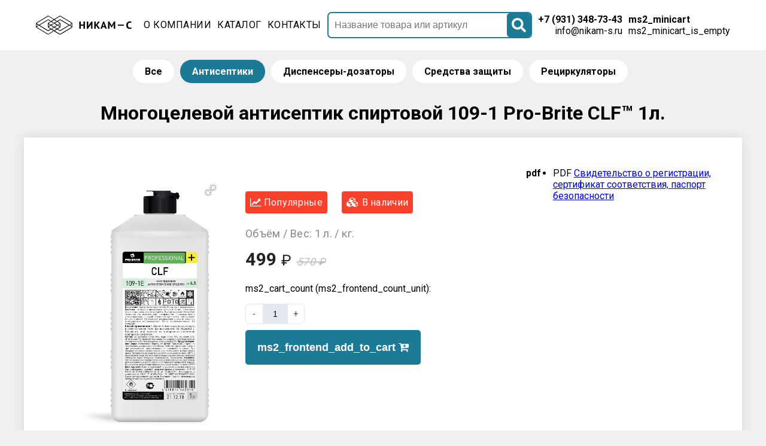

--- FILE ---
content_type: text/html; charset=UTF-8
request_url: https://nikam-s.ru/pro-brite-clf-109-1-1l
body_size: 6681
content:
<!DOCTYPE html>
<html lang="ru" itemscope itemtype="http://schema.org/LocalBusiness"><head prefix="og: http://ogp.me/ns#; dcterms: http://purl.org/dc/terms">
		<meta name="viewport" content="width=device-width, initial-scale=1, shrink-to-fit=no">
			<meta property="og:title" content="Pro-Brite CLF™ 1л.">
				<meta property="og:site_name" content="Никам-С">
					<meta property="og:url" content="https://nikam-s.ru/pro-brite-clf-109-1-1l">
						<meta property="og:description" content="Жидкий нейтральный готовый к применению препарат, прозрачный без цвета со специфическим запахом, против патогенных микроорганизмов, в т.ч. микрогрибов. Быстро высыхает. Не требует смывания (за исклю">
							<meta property="og:image" content="https://nikam-s.ru//assets/cache_image/products/60/109-1e-clf-c-tenyu_537x240_8cc.png">
								<meta name="twitter:card" content="summary">
									<meta name="twitter:title" content="Pro-Brite CLF™ 1л.">
										<meta name="twitter:image:src" content="https://nikam-s.ru//assets/images/products/60/109-1e-clf-c-tenyu.png">
											<meta name="twitter:description" content="Жидкий нейтральный готовый к применению препарат, прозрачный без цвета со специфическим запахом, против патогенных микроорганизмов, в т.ч. микрогрибов. Быстро высыхает. Не требует смывания (за исклю">
												<link rel="image_src" href="https://nikam-s.ru//assets/images/products/60/109-1e-clf-c-tenyu.png">
													<base href="https://nikam-s.ru/">
														<meta name="robots" content="index, follow">
															<link rel="canonical" href="https://nikam-s.ru/pro-brite-clf-109-1-1l">
																<meta charset="UTF-8">
																	<meta name="keywords" content="">
																		<meta name="description" content="Жидкий нейтральный готовый к применению препарат, прозрачный без цвета со специфическим запахом, против патогенных микроорганизмов, в т.ч. микрогрибов. Быстро высыхает. Не требует смывания (за исключением поверхностей, непосредственно контактирующих с пищей). Pro-Brite CLF™ 1л.">
																			<meta name="abstract" content="Многоцелевой антисептик спиртовой 109-1">
																				<!--[if IE]><meta http-equiv="imagetoolbar" content="no" /><![endif]-->
																				<link rel="shortcut icon" type="image/x-icon" href="https://nikam-s.ru/favicon.ico">
																					<link rel="canonical" href="https://nikam-s.ru/pro-brite-clf-109-1-1l">
																						<base href="https://nikam-s.ru/">
																							<title>Многоцелевой антисептик спиртовой 109-1 Pro-Brite CLF™ 1л. купить онлайн с доставкой интернет-магазин Никам-С</title>
																							<script>(function(w,d,s,l,i){w[l]=w[l]||[];w[l].push({'gtm.start':
new Date().getTime(),event:'gtm.js'});var f=d.getElementsByTagName(s)[0],
j=d.createElement(s),dl=l!='dataLayer'?'&l='+l:'';j.async=true;j.src=
'https://www.googletagmanager.com/gtm.js?id='+i+dl;f.parentNode.insertBefore(j,f);
})(window,document,'script','dataLayer','GTM-MWRG2CZ');</script>
																							<link rel="stylesheet" href="//cdnjs.cloudflare.com/ajax/libs/font-awesome/4.7.0/css/font-awesome.min.css">
																								<script src="https://code.jquery.com/jquery-2.1.1.min.js"></script>
																								<link href="https://fonts.googleapis.com/css2?family=Roboto:wght@100;300;400;500;700;900&amp;display=swap" rel="stylesheet">
																									<link rel="stylesheet" href="/assets/components/minishop2/css/web/default.css?v=e2bdf7f5a6" type="text/css">
																										<link rel="stylesheet" href="/assets/components/minishop2/css/web/lib/jquery.jgrowl.min.css" type="text/css">
																											<script>miniShop2Config = {"close_all_message":"ms2_message_close_all","cssUrl":"\/assets\/components\/minishop2\/css\/web\/","jsUrl":"\/assets\/components\/minishop2\/js\/web\/","actionUrl":"\/assets\/components\/minishop2\/action.php","ctx":"web","price_format":[2,"."," "],"price_format_no_zeros":true,"weight_format":[3,"."," "],"weight_format_no_zeros":true};</script>
																											<link rel="stylesheet" href="/assets/components/minifyx/cache/styles_57bac3a134.min.css" type="text/css">
																											</head>
																											<body>
																												<noscript><iframe src="https://www.googletagmanager.com/ns.html?id=GTM-MWRG2CZ" height="0" width="0" style="display:none;visibility:hidden"></iframe></noscript>
																												<header>
																													<nav class="desktop mobile">
																														<div class="top">
																															<a href="/" class="logotype">
																																<img src="img/logos/logo-black.svg" alt="Логотип ООО &quot;Никам-С&quot;" title="Логотип ООО &quot;Никам-С&quot;">
																																</a>
																																<span class="search-icon"><svg aria-hidden="true" focusable="false" data-prefix="fas" data-icon="search" role="img" viewBox="0 0 512 512" class="svg-inline--fa fa-search fa-w-16 fa-3x"><path fill="currentColor" d="M505 442.7L405.3 343c-4.5-4.5-10.6-7-17-7H372c27.6-35.3 44-79.7 44-128C416 93.1 322.9 0 208 0S0 93.1 0 208s93.1 208 208 208c48.3 0 92.7-16.4 128-44v16.3c0 6.4 2.5 12.5 7 17l99.7 99.7c9.4 9.4 24.6 9.4 33.9 0l28.3-28.3c9.4-9.4 9.4-24.6.1-34zM208 336c-70.7 0-128-57.2-128-128 0-70.7 57.2-128 128-128 70.7 0 128 57.2 128 128 0 70.7-57.2 128-128 128z" class /></svg></span>
																																<a href="cart" class="cart">
																																	<span class="cartCount ms2_total_count"></span>
																																	<svg aria-hidden="true" focusable="false" data-prefix="fas" data-icon="shopping-cart" role="img" viewBox="0 0 576 512" class="svg-inline--fa fa-shopping-cart fa-w-18 fa-3x"><path fill="currentColor" d="M528.12 301.319l47.273-208C578.806 78.301 567.391 64 551.99 64H159.208l-9.166-44.81C147.758 8.021 137.93 0 126.529 0H24C10.745 0 0 10.745 0 24v16c0 13.255 10.745 24 24 24h69.883l70.248 343.435C147.325 417.1 136 435.222 136 456c0 30.928 25.072 56 56 56s56-25.072 56-56c0-15.674-6.447-29.835-16.824-40h209.647C430.447 426.165 424 440.326 424 456c0 30.928 25.072 56 56 56s56-25.072 56-56c0-22.172-12.888-41.332-31.579-50.405l5.517-24.276c3.413-15.018-8.002-29.319-23.403-29.319H218.117l-6.545-32h293.145c11.206 0 20.92-7.754 23.403-18.681z" class /></svg>
																																</a><div class="menu-btn">
																																	<span></span>
																																	<span></span>
																																	<span></span>
																																	<span></span>
																																</div>
																															</div>
																															<div class="menu-nav">
																																<a href="anti-covid/#company" class="link" data-id="company">О КОМПАНИИ</a>
																																<a href="anti-covid/#catalog" class="link" data-id="catalog">КАТАЛОГ</a>
																																<a href="anti-covid/#contacts" class="link" data-id="contacts">КОНТАКТЫ</a>
																																<div class="search-wrap">
																																	<form class="sisea-search-form" action="search" method="get">
																																		<input type="text" name="search" id="search" value="" placeholder="Название товара или артикул" autocomplete="off">
																																			<input type="hidden" name="id" value="201">
																																				<button class="page-search-button" type="submit">
																																					<svg aria-hidden="true" focusable="false" data-prefix="fas" data-icon="search" role="img" viewBox="0 0 512 512" class="svg-inline--fa fa-search fa-w-16 fa-3x"><path fill="currentColor" d="M505 442.7L405.3 343c-4.5-4.5-10.6-7-17-7H372c27.6-35.3 44-79.7 44-128C416 93.1 322.9 0 208 0S0 93.1 0 208s93.1 208 208 208c48.3 0 92.7-16.4 128-44v16.3c0 6.4 2.5 12.5 7 17l99.7 99.7c9.4 9.4 24.6 9.4 33.9 0l28.3-28.3c9.4-9.4 9.4-24.6.1-34zM208 336c-70.7 0-128-57.2-128-128 0-70.7 57.2-128 128-128 70.7 0 128 57.2 128 128 0 70.7-57.2 128-128 128z" class /></svg>
																																				</button>
																																			</form>
																																		</div>
																																		<span class="contact">
																																			<a href="tel:+79313487343" class="phone">+7 (931) 348-73-43</a>
																																			<span id="_emoaddrId1"><span class="emo_address">Turn on Javascript!</span></span>
																																		</span>
																																		<div id="msMiniCart" class="">
																																			<div class="empty">
																																				<h5>ms2_minicart</h5>
																																				ms2_minicart_is_empty    </div>
																																			<div class="not_empty">
																																				<a href="cart"><h5>ms2_minicart</h5>
																																					ms2_minicart_goods <strong class="ms2_total_count">0</strong> ms2_frontend_count_unit <br>
																																						ms2_minicart_cost <strong class="ms2_total_cost">0</strong> ms2_frontend_currency        </a>
																																				</div>
																																			</div>
																																		</div>
																																	</nav>
																																</header>
																																<main class="static-page">
																																	<div class="content">
																																		<div class="scroll-wrapper">
																																			<div class="scroll-container">
																																				<noindex><h3 class="inpage-menu"><span class="inpage-menu-link"><a href="anti-covid/">Все</a></span><span class="inpage-menu-link"><a class="first active" href="Антисептики/">Антисептики</a> </span><span class="inpage-menu-link"><a class="" href="Диспенсеры/">Диспенсеры-дозаторы</a> </span><span class="inpage-menu-link"><a class="" href="Средства-Защиты/">Средства защиты</a> </span><span class="inpage-menu-link"><a class="last" href="Рециркуляторы-Воздуха/">Рециркуляторы</a> </span></h3></noindex>
																																			</div>
																																		</div>
																																		<h1 class="prod-title">
																																			<strong>Многоцелевой антисептик спиртовой 109-1 Pro-Brite CLF™ 1л.</strong>
																																		</h1>
																																		<div class="white-content">
																																			<div id="msProduct" class="product-page">
																																				<div class="prod-row">
																																					<div class="prod-gal">
																																						<div id="msGallery">
																																							<div class="fotorama" data-nav="thumbs" data-width="100%" data-thumbheight="45" data-allowfullscreen="true" data-swipe="true" data-autoplay="5000">
																																								<a href="/assets/images/products/60/109-1e-clf-c-tenyu.png" target="_blank">
																																									<img src="/assets/images/products/60/small/109-1e-clf-c-tenyu.jpg" alt="Многоцелевой антисептик спиртовой 109-1" title="Многоцелевой антисептик спиртовой 109-1">
																																									</a>
																																								</div>
																																							</div>
																																						</div>
																																						<div class="prod-info">
																																							<div class="prod-tags">
																																								<span class="badge badge-secondary badge-pill col-auto"><i class="fa fa-line-chart" aria-hidden="true"></i> Популярные</span>
																																								<span class="badge badge-secondary badge-pill col-auto"><i class="fa fa-cubes" aria-hidden="true"></i> В наличии</span>
																																							</div>
																																							<form class="form-horizontal ms2_form" method="post">
																																								<input type="hidden" name="id" value="60">
																																									<div class="prod-detail">
																																										Объём / Вес: 1 л. / кг.
																																									</div>
																																									<div class="price">
																																										<strong>499</strong> <small>₽</small>
																																										<noindex><span class="old_price ml-2"><small>570 ₽</small></span>
																																										</noindex>
																																									</div>
																																									<div class="count">
																																										<div>
																																											<p>ms2_cart_count (ms2_frontend_count_unit):</p>
																																											<div class="input-number">
																																												<div class="js_desc_input-number minus input-number__minus">-</div>
																																												<input class="input-number__input" type="text" name="count" id="product_price" pattern="^[0-9]+$" value="1">
																																													<div class="js_desc_input-number plus input-number__plus">+</div>
																																												</div>
																																											</div>
																																										</div>
																																										<button type="submit" class="btn add-to-cart" name="ms2_action" value="cart/add">
																																											ms2_frontend_add_to_cart <i class="fa fa-cart-plus" aria-hidden="true"></i>
																																										</button>
																																									</form>
																																								</div>
																																								<strong>pdf</strong>
																																								<ul>
																																									<li>
																																										<span class="docs-file">PDF</span>
																																										<a href="/60/antiseptik-clf.pdf" title="Свидетельство о регистрации, сертификат соответствия, паспорт безопасности" target="_blank">Свидетельство о регистрации, сертификат соответствия, паспорт безопасности</a>
																																									</li>
																																								</ul>
																																							</div>
																																							<div class="prod-desc">
																																								<p><img src="/assets/image-cache/myt_yo_ruk.09e17bc1.jpg" alt="Многоцелевой антисептик спиртовой 109-1" width="35" height="35" title="Многоцелевой антисептик спиртовой 109-1"><img src="/assets/image-cache/kuhnya.09e17bc1.jpg" alt="Многоцелевой антисептик спиртовой 109-1" width="35" height="35" title="Многоцелевой антисептик спиртовой 109-1"><img src="/assets/image-cache/dezinficiruet.09e17bc1.jpg" alt="Многоцелевой антисептик спиртовой 109-1" width="35" height="35" title="Многоцелевой антисептик спиртовой 109-1"><img src="/assets/image-cache/vyvodit_pyatna_ili_udalyaet_zagryazneniya.09e17bc1.jpg" alt="Многоцелевой антисептик спиртовой 109-1" width="35" height="35" title="Многоцелевой антисептик спиртовой 109-1"><img src="/assets/image-cache/ogneopasno.09e17bc1.jpg" alt="Многоцелевой антисептик спиртовой 109-1" width="35" height="35" title="Многоцелевой антисептик спиртовой 109-1"><img src="/assets/image-cache/ne_zamerzaet.09e17bc1.jpg" alt="Многоцелевой антисептик спиртовой 109-1" width="35" height="35" title="Многоцелевой антисептик спиртовой 109-1"><img style="font-size: 10px;" src="/assets/image-cache/mojka_ruk.09e17bc1.jpg" alt="Многоцелевой антисептик спиртовой 109-1" width="35" height="35" title="Многоцелевой антисептик спиртовой 109-1"><img style="font-size: 10px;" src="/assets/image-cache/raspylenie_triggerom_na_poverhnost_11.09e17bc1.jpg" alt="Многоцелевой антисептик спиртовой 109-1" width="35" height="35" title="Многоцелевой антисептик спиртовой 109-1"><img src="/assets/image-cache/mojka_gubkoj_s_vedrom.09e17bc1.jpg" alt="Многоцелевой антисептик спиртовой 109-1" width="35" height="35" title="Многоцелевой антисептик спиртовой 109-1"><img src="/assets/image-cache/legkovosplamenyaemoe.09e17bc1.jpg" alt="Многоцелевой антисептик спиртовой 109-1" width="35" height="35" title="Многоцелевой антисептик спиртовой 109-1"><img src="/assets/image-cache/ne_dopuskat_vozdejstviya_solnechnyh_luchej.72ef139d.jpg" alt="Многоцелевой антисептик спиртовой 109-1" width="70" height="35" title="Многоцелевой антисептик спиртовой 109-1"><img src="/assets/image-cache/ne_dopuskat_nagrevaniya.09e17bc1.jpg" alt="Многоцелевой антисептик спиртовой 109-1" width="35" height="35" title="Многоцелевой антисептик спиртовой 109-1"><img src="/assets/image-cache/ne_nagrevat_bolee_t_30.09e17bc1.jpg" alt="Многоцелевой антисептик спиртовой 109-1" width="35" height="35" title="Многоцелевой антисептик спиртовой 109-1"></p>
																																																					<div class="tab-text">
																																																						<p><strong><span style="color: #000000; font-family: 'Museo Sans'; font-size: 12pt;"><span style="font-size: 24pt;">CLF&nbsp;</span><img style="float: right;" src="/assets/image-cache/znak-sootvetstviya-tehnicheskomy-reglmenty1.1bc5baa8.png" alt="Многоцелевой антисептик спиртовой 109-1" width="60" height="50" title="Многоцелевой антисептик спиртовой 109-1"></span></strong></p>
																																																							<div style="text-align: justify;">
																																																								<p>&nbsp;</p>
																																																								<p><span style="color: #000000; font-family: Roboto; font-size: 12pt;">Средство&nbsp;дезинфицирующее</span></p>
																																																								<p><span style="color: #000000; font-family: Roboto; font-size: 10pt;">&nbsp;</span></p>
																																																							</div>
																																																							<p style="text-align: justify;"><span style="color: #000000; font-family: Roboto; font-size: 10pt;"><strong>Назначение:</strong>&nbsp;для дезинфекции рук и поверхностей</span></p>
																																																							<p style="text-align: justify;"><span style="color: #000000; font-family: Roboto; font-size: 10pt;"><strong>Область применения:&nbsp;</strong>ЛПУ, медпункты санаторно-курортных, образовательных, социальных, пенитенциарных, спортивно-оздоровительных, культурно-досуговых и иных учреждений, пищевые, парфюмерно-косметические и фармацевтические производства, на объектах коммунального хозяйства (парикмахерские, гостиницы, общежития и пр.), общественного транспорта, на предприятиях общественного питания, рынков, предприятий торговли, в быту.</span></p>
																																																							<p style="text-align: justify;"><span style="color: #000000; font-family: Roboto; font-size: 10pt;"><strong>Свойства:&nbsp;</strong>&nbsp;жидкий нейтральный готовый к применению препарат, прозрачный без цвета со специфическим запахом, против патогенных микроорганизмов, в т.ч. микрогрибов. Быстро высыхает. Не требует смывания (за исключением поверхностей, непосредственно контактирующих с пищей). Применим при низких температурах. Не вызывает раздражения и сухости кожи при многократном использовании. Легко воспламеняемый. Не замерзает.</span></p>
																																																							<p style="text-align: justify;"><strong style="font-family: Roboto; font-size: 10pt;">Способ применения:</strong></p>
																																																							<p style="text-align: justify;"><span style="font-family: Roboto; font-size: 10pt; color: #000000;">1. Нанести 3мл на кисти рук, втирать в кожу не менее 1мин (до высыхания). Не смывать!</span></p>
																																																							<p style="text-align: justify;"><span style="font-family: Roboto; font-size: 10pt; color: #000000;">2.&nbsp;Распылить или нанести на поверхность смоченной препаратом салфеткой.</span></p>
																																																							<p style="text-align: justify;"><span style="color: #000000; font-family: Roboto; font-size: 10pt;"><strong>Основные характеристики:</strong></span></p>
																																																							<p style="text-align: justify;"><span style="font-family: Roboto; font-size: 10pt; color: #000000;">Состав:&nbsp;&nbsp;</span><span style="font-family: Roboto; font-size: 10pt; color: #000000;">изопропиловый спирт &nbsp;70-75 %; вода 15- 30%; бензалкониум хлорид &nbsp;0,08 %; дидецилдиметиламмониум хлорид &nbsp;0,03%; глицерин менее 5%; &nbsp;гель алоэ вера менее 5%</span></p>
																																																							<p style="text-align: justify;"><span style="font-family: Roboto; font-size: 10pt; color: #000000;">Плотность:&nbsp;&nbsp;0,85±0,05 г/см3 при 20°С</span></p>
																																																							<p style="text-align: justify;"><span style="font-family: Roboto; font-size: 10pt; color: #000000;">Значение pH: 6,5±0,5<strong>&nbsp;</strong></span></p>
																																																							<p style="text-align: justify;"><span style="color: #000000; font-family: Roboto; font-size: 10pt;"><strong>Предупреждающие меры:&nbsp;</strong>Осторожно! Применять строго по назначению указанными способами.&nbsp;Избегать вдыхания паров и при распылении, проглатывания и попадания в глаза. При попадании в глаза осторожно промывать водой несколько минут. Если раздражение глаз не проходит, обратиться к врачу.&nbsp;<em>Не наносить на открытые раны!&nbsp;Не использовать при t &gt;30°С, а также вблизи открытого огня и включённых нагревательных приборов!&nbsp;<em>Соблюдать меры пожарной безопасности! Огнеопасно!</em></em></span></p>
																																																							<p style="text-align: justify;"><span style="color: #000000; font-family: Roboto; font-size: 10pt;"><strong>Хранение:&nbsp;</strong>плотно закрытым&nbsp;в заводской упаковке в тёмном сухом месте отдельно от пищевых продуктов и кормов.<em> <em>Не допускать воздействия прямых солнечных лучей и нагрева ≥30°С!</em></em></span></p>
																																																							<p style="text-align: justify;"><span style="font-family: Roboto; font-size: 10pt; color: #000000;">Срок годности: 5 лет от даты изготовления (при соблюдении условий транспортировки и хранения).</span></p>
																																																							<p style="text-align: justify;"><span style="font-family: Roboto; font-size: 10pt; color: #000000;"><strong>Логистические данные:</strong></span></p>
																																																							<div class="table-scroll">
																																																								<table style="height: 30px;" border="1" width="600">
																																																									<tbody>
																																																										<tr>
																																																											<td style="text-align: center; height: 10px;" width="47">
																																																												<p><span style="font-family: Roboto; font-size: 10pt;">Арт.</span></p>
																																																											</td>
																																																											<td style="text-align: center; height: 10px;" width="44">
																																																												<p><span style="font-family: Roboto; font-size: 10pt;">Тара, л</span></p>
																																																											</td>
																																																											<td style="text-align: center; height: 10px;" width="88">
																																																												<p><span style="font-family: Roboto; font-size: 10pt;">EAN-13</span></p>
																																																											</td>
																																																											<td style="text-align: center; height: 10px;" width="57">
																																																												<p><span style="font-family: Roboto; font-size: 10pt;">Кол-во&nbsp;</span><span style="font-family: Roboto; font-size: 10pt;">в уп., шт</span></p>
																																																											</td>
																																																											<td style="text-align: center; height: 10px;" width="94">
																																																												<p><span style="font-family: Roboto; font-size: 10pt;">ITF-14</span></p>
																																																											</td>
																																																										</tr>
																																																										<tr>
																																																											<td style="text-align: center; height: 10px;" colspan="1" rowspan="1" width="47">
																																																												<p><span style="font-family: Roboto; font-size: 10pt;">109-05</span></p>
																																																											</td>
																																																											<td style="text-align: center; height: 10px;" colspan="1" rowspan="1" width="44">
																																																												<p><span style="font-family: Roboto; font-size: 10pt;">0<span lang="EN-US">,5</span></span></p>
																																																											</td>
																																																											<td style="text-align: center; height: 10px;" colspan="1" rowspan="1" width="88">
																																																												<p><span style="font-family: Roboto; font-size: 10pt;">4630077851401</span></p>
																																																											</td>
																																																											<td style="text-align: center; height: 10px;" colspan="1" rowspan="1" width="57">
																																																												<p><span style="font-family: Roboto; font-size: 10pt;">12</span></p>
																																																											</td>
																																																											<td style="text-align: center; height: 10px;" colspan="1" rowspan="1" width="94">
																																																												<p><span style="font-family: Roboto; font-size: 10pt;">14630077851408</span></p>
																																																											</td>
																																																										</tr>
																																																										<tr>
																																																											<td style="text-align: center; height: 10px;" width="47">
																																																												<p><span style="font-family: Roboto; font-size: 10pt;">109-1Е</span></p>
																																																											</td>
																																																											<td style="text-align: center; height: 10px;" width="44">
																																																												<p><span style="font-family: Roboto; font-size: 10pt;">1 ФТ</span></p>
																																																											</td>
																																																											<td style="text-align: center; height: 10px;" width="88">
																																																												<p><span style="font-family: Roboto; font-size: 10pt;">4610014462310</span></p>
																																																											</td>
																																																											<td style="text-align: center; height: 10px;" width="57">
																																																												<p><span style="font-family: Roboto; font-size: 10pt;">10</span></p>
																																																											</td>
																																																											<td style="text-align: center; height: 10px;" width="94">
																																																												<p><span style="font-family: Roboto; font-size: 10pt;">24610014462314</span></p>
																																																											</td>
																																																										</tr>
																																																										<tr>
																																																											<td style="text-align: center; height: 10px;" width="47">
																																																												<p><span style="font-family: Roboto; font-size: 10pt;">109-5</span></p>
																																																											</td>
																																																											<td style="text-align: center; height: 10px;" width="44">
																																																												<p><span style="font-family: Roboto; font-size: 10pt;">5</span></p>
																																																											</td>
																																																											<td style="text-align: center; height: 10px;" width="88">
																																																												<p><span style="font-family: Roboto; font-size: 10pt;">4640007976579</span></p>
																																																											</td>
																																																											<td style="text-align: center; height: 10px;" width="57">
																																																												<p><span style="font-family: Roboto; font-size: 10pt;">4</span></p>
																																																											</td>
																																																											<td style="text-align: center; height: 10px;" width="94">
																																																												<p><span style="font-family: Roboto; font-size: 10pt;">14640007976576</span></p>
																																																											</td>
																																																										</tr>
																																																									</tbody>
																																																								</table>
																																																							</div>
																																																							<p><span style="font-family: Roboto; font-size: 10pt; color: #000000;">&nbsp;СГР RU.77.99.88.002.Е.001300.04.21&nbsp;от 15.04.2021</span></p>
																																																							<p><span style="font-family: Roboto; font-size: 10pt; color: #000000;">Декларация о соответствии</span></p>
																																																						</div>
																																																					</div>
																																																				</div>
																																																			</div>
																																																		</div>
																																																	</main>
																																																	<footer>
																																																		<div class="t-wrapper"><span><a href="Антисептики/">Антисептики</a> </span><span><a href="Диспенсеры/">Диспенсеры-дозаторы</a> </span><span><a href="Средства-Защиты/">Средства защиты</a> </span><span><a href="Рециркуляторы-Воздуха/">Рециркуляторы</a> </span></div>
																																																		<noindex>
																																																			<div class="t-wrapper">
																																																				designed by JB . marketing by <a href="https://m-ads.ru">M-Ads</a>
																																																			</div>
																																																		</noindex>
																																																		<div class="t-wrapper-logos">
																																																			<img src="img/svg/payments/visa_mastercard_mir.svg.svg" alt="Оплата картой" title="Оплата картой"> <img src="/img/svg/payments/alfa.svg.svg" alt="Оплата АльфаБанк" title="Оплата АльфаБанк"> <img src="img/svg/payments/Qiwi.svg.svg" alt="Оплата через Qiwi" title="Оплата через Qiwi"> <img src="img/svg/payments/sber.svg.svg" alt="Оплата через СберБанк" title="Оплата через СберБанк">  <img src="img/svg/payments/webmoney.svg.svg" alt="Оплата через WebMoney" title="Оплата через WebMoney">
																																																								<img src="img/svg/payments/ymoney.svg.svg" alt="Оплата Яндекс.Деньги(ЮMoney)" title="Оплата Яндекс.Деньги(ЮMoney)">
																																																								</div>
																																																							</footer>
																																																							<script src="/assets/components/sharecart/js/web/custom.sharecart.js"></script>
																																																							<script src="/assets/components/reachgoal/js/web/default.js"></script>
																																																							<script>
        Reachgoal.initialize = {"AddProduct":[{"service":"gtm","service_id":"54133348","goal_name":"add_cart","goal_category":"add_cart","form_id":"","form_selector":""},{"service":"metrika","service_id":"54133348","goal_name":"add_cart","goal_category":"","form_id":"","form_selector":""},{"service":"gtm","service_id":"54133348","goal_name":"add_to_cart","goal_category":"","form_id":"","form_selector":""},{"service":"gtag","service_id":"54133348","goal_name":"add_to_cart","goal_category":"","form_id":"","form_selector":""}],"Order":[{"service":"gtm","service_id":"54133348","goal_name":"order","goal_category":"order","form_id":"","form_selector":""},{"service":"metrika","service_id":"54133348","goal_name":"order","goal_category":"","form_id":"","form_selector":""},{"service":"gtm","service_id":"54133348","goal_name":"purchase","goal_category":"","form_id":"","form_selector":""},{"service":"gtag","service_id":"54133348","goal_name":"purchase","goal_category":"","form_id":"","form_selector":""}],"RemoveProduct":[{"service":"gtm","service_id":"54133348","goal_name":"remove_from_cart","goal_category":"","form_id":"","form_selector":""},{"service":"metrika","service_id":"54133348","goal_name":"remove_from_cart","goal_category":"","form_id":"","form_selector":""}]}
    </script>
																																																							<script src="/assets/components/minishop2/js/web/default.js?v=e2bdf7f5a6"></script>
																																																							<script src="/assets/components/minishop2/js/web/lib/jquery.jgrowl.min.js"></script>
																																																							<script src="/assets/components/minishop2/js/web/message_settings.js"></script>
																																																							<script src="/assets/components/minifyx/cache/scripts_d31bfb810c.min.js"></script>
																																																							<script type="text/javascript">
    //<![CDATA[
    var emo_addresses = ["bPGNmzagJdj0fIoSwYEyeXRChvxWZKTDM8qQ+A2Bcpk3U9lsuVH1O6F4tnL57.ri","SamMhFV8Z4f.J2X9W6.8vaYHvCI1Ja68xRuqJa8HvRh.J268xRVOW1ppW2vswanpxFz90CflZBeqS2Alv2.bW2A3hRO9ZHnHKyushyt"];
    addLoadEvent(emo_replace());
    //]]>
</script>
																																																						</body>
																																																					</html>

--- FILE ---
content_type: text/css
request_url: https://nikam-s.ru/assets/components/minifyx/cache/styles_57bac3a134.min.css
body_size: 8371
content:
body,html{padding:0;margin:0;font-family:"Roboto",sans-serif;background:#f0f0f0}body.overhided{overflow:hidden;height:100vh}div{box-sizing:border-box}.visibilityhidden{visibility:hidden !important;height:0 !important;margin:0 !important;padding:0 !important;line-height:0 !important}header{background-color:#fff;position:fixed;width:100%;z-index:10}header nav.desktop{white-space:nowrap;box-sizing:border-box;max-width:1200px;width:100%;margin:0 auto;display:flex;flex-direction:row;justify-content:space-between;align-items:center;padding:20px}header nav img{width:10em;display:block}header nav a.link,header nav .nelink{margin-right:10px;text-decoration:none;text-transform:uppercase;color:#000;font-weight:400;letter-spacing:.5px;transition:all .3s ease;position:relative;line-height:30px;height:30px}header nav a.link:before,header nav .nelink:before{content:"";position:absolute;left:-1px;bottom:5px;opacity:0;width:100%;height:100%;border-bottom:1px solid #1c7a96;-webkit-box-shadow:inset 0px -1px 0px 0px #1c7a96;-moz-box-shadow:inset 0px -1px 0px 0px #1c7a96;box-shadow:inset 0px -1px 0px 0px #1c7a96;-webkit-transition:all .3s ease;transition:all .3s ease}header nav a.link:hover,header nav .nelink:hover{cursor:pointer;color:#1c7a96}header nav a.link:hover:before,header nav .nelink:hover:before{opacity:1;bottom:0}header nav .contact{margin:0 10px;display:flex;flex-direction:column;justify-content:flex-end;align-items:flex-end}header nav .mail{color:#000;text-decoration:none}header nav .contact .phone{text-decoration:none;color:#000;font-weight:700;font-size:16px}header nav .contact .emo_address{text-decoration:none;color:#000;font-size:16px}header nav .order{margin-left:40px;background:#1c7a96;color:#fff;padding:10px 25px;border-radius:5px;font-size:14px;font-weight:600;transition:all .3s ease}header nav .order:hover{cursor:pointer;background-color:#183a59}strong{font-weight:700}ul{padding-left:20px;margin-top:0;margin-bottom:10px}main{width:100%;min-height:100vh}main.static-page{padding-top:100px;width:100%;min-height:100%}main.static-page .content{max-width:1200px;margin-left:auto;margin-right:auto;padding:0;width:100%}main .prebanner{background-position:center;height:80vh;background-repeat:no-repeat;background-size:cover;background-attachment:scroll;position:relative;background-image:url("/img/banners/Sykes-Cleanover-Checklist-1.jpg")}main .prebanner:after{top:0;content:"";position:absolute;width:100%;height:100%;background-color:rgba(0,0,0,.55)}main .prebanner .prebanner-text-wrapper{z-index:1;max-width:500px;position:absolute;padding:50px 54px 60px;bottom:0;left:0;background-color:rgba(40,53,150,.8)}main .prebanner .prebanner-text-wrapper .h1{line-height:24px;font-weight:700;color:#eff010;text-transform:uppercase;font-size:16px;letter-spacing:2.5px;margin-bottom:40px}main .prebanner .prebanner-text-wrapper .h1 a{line-height:24px;font-weight:700;color:#eff010;text-transform:uppercase;font-size:16px;letter-spacing:2.5px;margin-bottom:40px;text-decoration:none}main .prebanner .prebanner-text-wrapper .h2{font-weight:500;font-size:34px;line-height:40px;color:#fff;margin-bottom:40px}main .prebanner .prebanner-text-wrapper .h3{font-size:26px;line-height:32px;color:#fff322;font-weight:300}main .prebanner .arrow-holder{width:150px;height:70px;position:absolute;bottom:0;left:0;right:0;margin:0 auto}main .prebanner .arrow-holder .arrow-down{position:absolute;bottom:20px;margin:0 auto;height:22px;width:60px;left:0;right:0;text-align:center;z-index:1;overflow:hidden;transform:translate(0,0px);animation:t-arrow-bottom 1.7s infinite ease}main .prebanner .arrow-holder .arrow-down:after{content:"";border:2px solid #fff;width:30px;height:30px;display:block;transform:rotateZ(45deg);bottom:7px;position:absolute;left:13px}main .company{padding-top:35px;padding-bottom:75px;background-color:#f0f0f0}main .company .content{max-width:1200px;margin-left:auto;margin-right:auto;padding:0;width:100%}main .company .content .container-960{max-width:960px;margin:0 auto;text-align:center}main .company .content .container-960 .title{color:#000;margin-bottom:40px;margin-left:auto;margin-right:auto;font-size:42px;line-height:25px;font-weight:600}main .company .content .container-960 .title span.little{font-size:14px}main .company .content .container-960 .t-line{background-color:#1c7a96;opacity:.4;height:3px;width:100px;margin:0 auto}main .company .content .container-960 .text-block{text-align:left;font-size:16px;line-height:1.55;color:#000;margin:40px auto 0;font-weight:300}main .company .content .container-960 .text-block-half .text-block{width:50%}main .company .content .container-960 .text-block img{width:100%}main .company .content .container-960 .text-block-half{display:flex;flex-direction:row;justify-content:space-between}main .company .content .container-960 .text-block-half .text-block:first-child{margin-right:10px}main .company .content .container-960 .text-block-half .text-block:last-child{margin-left:10px}main .company .content .container-960 .text-block span.red{color:#e7195d;font-weight:700}main .certificate{padding-top:75px;padding-bottom:75px;background-color:#fff}main .certificate .content{max-width:1200px;margin-left:auto;margin-right:auto;padding:0;width:100%}main .certificate .content .flex-container{display:flex;justify-content:space-evenly;align-items:center}main .certificate .content .flex-container .text{max-width:560px;color:#000;font-size:30px;line-height:1.55;font-weight:300}main .certificate .content .flex-container .certificate-link{background-color:#1c7a96;border-radius:5px;color:#fff;height:60px;line-height:60px;text-decoration:none;border:0 none;font-size:16px;padding-left:60px;padding-right:60px;text-align:center;white-space:nowrap;vertical-align:middle;font-weight:700;background-image:none;cursor:pointer;transition:all .3s ease}main .certificate .content .flex-container .certificate-link:hover{background-color:#183a59}.ymarket-link{color:#000;padding:15px;display:block;margin:0 auto;max-width:330px;text-decoration:none;text-align:center;transition:all .3s ease;border:2px solid #fc0;background:#fff}main .catalog{padding-top:0;padding-bottom:60px;background-color:#f0f0f0}main .catalog .content{max-width:1200px;margin-left:auto;margin-right:auto;padding:0;width:100%;text-align:center}main .catalog .content .title{margin:0;font-size:42px;line-height:1.23;font-weight:600;color:#000}main .catalog .content .catalog-view{padding:0;background-color:#f0f0f0;display:flex;flex-direction:row;flex-wrap:wrap;justify-content:center}main .catalog .content .catalog-view .product{max-width:360px;margin-left:20px;margin-right:20px;width:100%;margin-bottom:40px;display:flex}main .catalog .content .catalog-view .product .product-inner{border-radius:5px;box-shadow:0 0 18px 0 rgba(0,0,0,.1);overflow:hidden;background-color:#fff;-webkit-transition:all .2s linear;transition:all .2s linear;width:100%;display:flex;flex-direction:column;justify-content:space-between}main .catalog .content .catalog-view .product .product-desc{display:none}main .catalog .content .catalog-view .product .product-inner:hover{box-shadow:0 0 35px 0 rgba(0,0,0,.1)}main .catalog .content .catalog-view .product .product-inner .img-wrapper{position:relative;width:100%;height:360px;display:flex;justify-content:center;align-items:center}main .catalog .content .catalog-view .product .product-inner .img-wrapper .bg-img{background-image:url("https://nikam-s.ru/img/photo/Barcelona.png");background-position:center;background-repeat:no-repeat;background-size:cover;position:absolute;top:0;right:0;bottom:0;left:0;z-index:2;-webkit-transition:opacity .1s linear;transition:opacity .1s linear}main .catalog .content .catalog-view .product .product-inner .product-info{position:relative}main .catalog .content .catalog-view .product .product-inner .product-info a{text-decoration:none}main .catalog .content .catalog-view .product .product-inner .product-info .wrapper{display:block;padding:18px 20px;box-sizing:border-box;text-align:left}main .catalog .content .catalog-view .product .product-inner .product-info .wrapper .name{display:block;color:#1c7a96;font-size:21px;font-weight:700;line-height:1.35}main .catalog .content .catalog-view .product .product-inner .product-info .wrapper .description{display:block;font-size:20px;color:#f01e57;min-height:48px}main .catalog .content .catalog-view .product .product-inner .product-info .wrapper .price{display:block;margin-top:12px}main .catalog .content .catalog-view .product .product-inner .product-info .wrapper .price .current{margin-right:3px;font-size:21px;font-weight:400;color:#000}main .catalog .content .catalog-view .product .product-inner .product-info .wrapper .price .old{color:#bdbdbd;position:relative;font-size:21px;font-weight:400}main .catalog .content .catalog-view .product .product-inner .product-info .wrapper .price .old:after{content:"";position:absolute;top:50%;right:-1px;left:-1px;border-top:1px solid;width:100%}main .catalog .content .catalog-view .product .product-inner .product-info .more{text-align:left;padding:0 20px 14px;bottom:0;width:100%;box-sizing:border-box}main .catalog .content .catalog-view .product .product-inner .product-info .more a{color:#fff;background-color:#1c7a96;border-radius:5px;transition:all .3s ease;height:45px;font-size:14px;padding-left:30px;padding-right:30px;text-align:center;white-space:nowrap;vertical-align:middle;font-weight:700;display:inline-block;line-height:45px}main .catalog .content .catalog-view .product .product-inner .product-info .more a:hover{cursor:pointer;background-color:#183a59}main .catalog .content .catalog-view .product .product-inner .product-info .more .input-group-btn{display:flex}main .catalog .content .catalog-view .product .product-inner .product-info .more .more-btn{cursor:pointer;outline:none;display:block;color:#1c7a96;border:1px solid #1c7a96;background-color:#fff;border-radius:5px;transition:all .3s ease;height:35px;font-size:13px;padding-left:15px;padding-right:15px;text-align:center;white-space:nowrap;vertical-align:middle;font-weight:700;line-height:35px}main .documents{padding-top:75px;padding-bottom:105px;background-color:#1c7a96}main .documents .content{max-width:1200px;margin-left:auto;margin-right:auto;padding:0;width:100%}main .documents .content .title{text-align:center;margin-bottom:90px;font-size:42px;line-height:1.23;font-weight:600;color:#fff}main .documents .content .docs-row{display:flex;flex-wrap:wrap}main .documents .content .docs-row .docs-item{margin:0 20px 20px;max-width:260px;width:25%}main .documents .content .docs-row .docs-item a{text-decoration:none;display:block}main .documents .content .docs-row .docs-item a .docs-inner{background-color:#fff;border-radius:5px;box-shadow:rgba(0,0,0,.1) 0 0 15px 0;height:260px;position:relative;display:block}main .documents .content .docs-row .docs-item a .docs-inner .text{display:block;padding:30px 30px 40px}main .documents .content .docs-row .docs-item a .docs-inner .text .t-name{color:#000;margin-bottom:10px;font-size:22px;line-height:1.35;font-weight:600;display:block}main .documents .content .docs-row .docs-item a .docs-inner .text .t-text{font-size:18px;line-height:1.55;font-weight:300;color:#000;display:block}main .documents .content .docs-row .docs-item a .docs-inner .btn-container{position:absolute;bottom:0;width:100%;display:block}main .documents .content .docs-row .docs-item a .docs-inner .btn-container .btn-wrapper{padding:0 30px 30px;display:inline-block}main .documents .content .docs-row .docs-item a .docs-inner .btn-container .btn-wrapper .more{display:block;color:#fff;background-color:#1c7a96;border-radius:5px;transition:all .3s ease;height:35px;font-size:13px;padding-left:15px;padding-right:15px;text-align:center;white-space:nowrap;vertical-align:middle;font-weight:700;line-height:35px}main .documents .content .docs-row .docs-item a .docs-inner .btn-container .btn-wrapper .more:hover{cursor:pointer;background-color:#183a59}main .delivery{padding-top:75px;padding-bottom:75px;background-color:#fff}main .delivery .content{max-width:1200px;margin-left:auto;margin-right:auto;padding:0;width:100%;text-align:center}main .delivery .content .title{margin-bottom:105px;text-align:center;font-size:42px;line-height:1.23;font-weight:600;color:#000}main .delivery .content .delivery-row{display:flex;justify-content:center}main .delivery .content .delivery-row .delivery-type{text-align:left;max-width:360px;display:block;float:left;margin-left:20px;margin-right:20px;width:100%}main .delivery .content .delivery-row .delivery-type .bg-img{width:80px;height:80px;margin-bottom:25px;max-width:100%;background-size:contain;background-repeat:no-repeat;background-position:center}main .delivery .content .delivery-row .delivery-type .bg-img.bg-1{background-image:url("/img/svg/img_233069.png")}main .delivery .content .delivery-row .delivery-type .bg-img.bg-2{background-image:url("/img/svg/img_552423.png")}main .delivery .content .delivery-row .delivery-type .heading{margin-bottom:25px;margin-top:12px;font-size:26px;line-height:1.17;font-weight:600;color:#000}main .contacts{position:relative;min-height:1200px;padding-bottom:50px;background-color:#1c7a96}main .contacts .content{max-width:1200px;margin-left:auto;margin-right:auto;padding:0;padding:0 5px;width:100%}main .contacts .content .title{color:#fff;margin:40px auto;font-size:34px;line-height:1.23;font-weight:600;text-align:center}main .contacts .contact-table td{padding:10px;background:#fff;border-radius:5px}main .contacts .cart-wrapper{position:absolute;left:0;right:0;top:0;margin:auto;max-width:1160px;z-index:1}main .contacts .cart-wrapper .contact-cart{max-width:460px;z-index:11;position:absolute;background:#fff;min-height:300px;padding:40px;box-sizing:border-box;width:100%;top:60px;text-align:left}main .contacts .cart-wrapper .contact-cart .heading{color:#1c7a96;margin-bottom:30px;font-size:28px;line-height:1.17;font-weight:600}main .contacts .cart-wrapper .contact-cart .t-text{text-align:left;font-size:18px;line-height:1.55;font-weight:300;color:#000}main .contacts .cart-wrapper .contact-cart .t-text .phone{color:inherit;text-decoration:none}.emo_address{color:#000;text-decoration:none;white-space:nowrap}main .order{padding-top:75px;padding-bottom:15px;background-color:#f0f0f0}main .order .content{max-width:1200px;margin-left:auto;margin-right:auto;padding:0;width:100%;text-align:center}main .order .content .title{font-size:42px;margin-bottom:40px;margin-left:auto;margin-right:auto;color:#000;line-height:1.23;font-weight:600}main .order-form{padding-top:0;padding-bottom:135px;background-color:#f0f0f0}main .order-form .content{max-width:760px;margin-left:auto;margin-right:auto;padding:0;width:100%;text-align:center}main .contacts .content .phone{color:inherit;text-decoration:none}main .order-form .content form{text-align:left}main .order-form .content form .input-group{margin-bottom:25px}main .order-form .content form .input-group .t-input-title{padding-bottom:5px;display:block;vertical-align:middle;height:100%;padding-right:10px;font-size:20px;line-height:1.55;font-weight:300;color:#000}main .order-form .content form .input-group .input-block{position:relative;overflow:hidden}main .order-form .content form .input-group .input-block .t-input{color:#000;border:2px solid #8f8f8f;border-radius:5px;-moz-border-radius:5px;-webkit-border-radius:5px;padding:26px 20px 10px;margin:0;height:60px;font-size:16px;line-height:1.33;width:100%;-webkit-box-sizing:border-box;-moz-box-sizing:border-box;box-sizing:border-box;outline:none;-webkit-appearance:none}main .order-form .content form .input-group .input-block .t-input:focus~.t-input-psh{-webkit-transform:translateY(-12px) scale(.7);transform:translateY(-12px) scale(.7)}main .order-form .content form .input-group .input-block .t-input.not-empty~.t-input-psh{-webkit-transform:translateY(-12px) scale(.7);transform:translateY(-12px) scale(.7)}main .order-form .content form .input-group .input-block .t-input-a{color:#000;border:2px solid #8f8f8f;border-radius:5px;-moz-border-radius:5px;-webkit-border-radius:5px;height:102px;padding:26px 20px 10px;margin:0;font-size:16px;line-height:1.33;width:100%;-webkit-box-sizing:border-box;-moz-box-sizing:border-box;box-sizing:border-box;outline:none;-webkit-appearance:none}main .order-form .content form .input-group .input-block .t-input-a:focus~.t-input-psh{-webkit-transform:translateY(-12px) scale(.7);transform:translateY(-12px) scale(.7)}main .order-form .content form .input-group .input-block .t-input-a.not-empty~.t-input-psh{-webkit-transform:translateY(-12px) scale(.7);transform:translateY(-12px) scale(.7)}main .order-form .content form .input-group .input-block .t-input-psh{color:#000;font-size:16px;line-height:1;opacity:.5;position:absolute;left:20px;top:22px;height:16px;-webkit-transform:translateZ(0);transform:translateZ(0);-webkit-transition:transform .2s linear;transition:transform .2s linear;-webkit-transform-origin:left;transform-origin:left;pointer-events:none;white-space:nowrap}main .order-form .content form .t-form-submit{display:block;text-align:center;vertical-align:middle;height:100%;margin-top:30px;margin-bottom:10px}main .order-form .content form .t-form-submit .t-submit{color:#fff;background-color:#1c7a96;border-radius:5px;-moz-border-radius:5px;-webkit-border-radius:5px;text-align:center;height:60px;border:0 none;font-size:16px;padding-left:60px;padding-right:60px;-webkit-appearance:none;font-weight:700;white-space:nowrap;background-image:none;cursor:pointer;margin:0;-webkit-box-sizing:border-box;-moz-box-sizing:border-box;box-sizing:border-box;outline:none;transition:all .3s ease}main .order-form .content form .t-form-submit .t-submit:hover{background-color:#183a59}main .order-form .content .t-form-text{margin-top:30px;text-align:center;font-size:15px;line-height:1.55;font-weight:300;color:#000}main .use{padding-top:75px;padding-bottom:75px;background-color:#1c7a96}main .use .title{margin-bottom:105px;text-align:center;font-size:42px;line-height:1.23;font-weight:600;color:#fff}main .use .content{max-width:1200px;margin-left:auto;margin-right:auto;padding:0;width:100%;text-align:center;display:flex;justify-content:center;align-items:center}main .use .content .text-block{color:#fff;font-size:18px;padding:40px 0 0;text-align:justify}main .use .content .use-tab{max-width:360px;display:inline;margin-left:20px;margin-right:20px;width:100%}main .use .content .use-tab img{margin-bottom:25px;width:auto;height:100px;max-width:100%}main .use .content .use-tab .text{color:#fff;font-weight:700;font-size:18px;line-height:1.35;padding-left:20px;padding-right:20px;margin-bottom:25px;margin-top:12px}main .warning{padding-top:60px;padding-bottom:75px;background-color:#fff}main .warning .content{max-width:1200px;margin-left:auto;margin-right:auto;padding:0;width:100%;text-align:center;display:flex;flex-direction:row}main .warning .content .column-left{max-width:560px;margin-left:20px;margin-right:20px;width:100%}main .warning .content .column-left .bg-img{padding-bottom:100%;position:relative;width:100%}main .warning .content .column-left .bg-img .img-bg{background-image:url("/img/banners/iStock-173233121.jpg");position:absolute;top:0;bottom:0;left:0;right:0;background-size:cover;background-position:center;background-repeat:no-repeat}main .warning .content .column-right{max-width:460px;margin-left:20px;margin-right:20px;width:100%}main .warning .content .column-right .block-wrapper{height:602px;display:table;position:relative;width:100%}main .warning .content .column-right .block-wrapper .block-inner{text-align:left;background-color:#fff6eb;right:0;height:500px;display:table;position:absolute;margin-top:10%;z-index:2;width:150%}main .warning .content .column-right .block-wrapper .block-inner .content-wrapper{display:table-cell;padding:60px;padding-right:80px;vertical-align:middle}main .warning .content .column-right .block-wrapper .block-inner .content-wrapper .t-title{font-size:34px;color:#1c7a96;margin-bottom:16px;line-height:1.23;font-weight:600}main .warning .content .column-right .block-wrapper .block-inner .content-wrapper .t-line{background-color:#1c7a96;opacity:.4;max-width:50px;width:100%;height:3px;display:block}main .warning .content .column-right .block-wrapper .block-inner .content-wrapper .t-description{color:#000;margin-top:28px;font-size:18px;line-height:1.55;font-weight:300}main .warning .content .column-right .block-wrapper .block-inner .content-wrapper .t-description a.little{color:#000;margin-top:28px;font-size:12px;line-height:1.55;font-weight:300}main .warning .content .column-right .block-wrapper .block-inner .content-wrapper .t-description .red{color:#e7195d;font-weight:700;text-decoration:none}main .warning .content .column-right .block-wrapper .block-inner .content-wrapper .btn-container{width:100%}main .warning .content .column-right .block-wrapper .block-inner .content-wrapper .btn-container .btn-wrapper{display:inline-block;padding-top:20px}main .warning .content .column-right .block-wrapper .block-inner .content-wrapper .btn-container .btn-wrapper a{color:#fff;background-color:#1c7a96;border-radius:5px;height:45px;font-size:14px;padding-left:30px;padding-right:30px;display:inline-block;border:0 none;text-align:center;white-space:nowrap;vertical-align:middle;font-weight:700;background-image:none;cursor:pointer;line-height:45px;text-decoration:none;transition:all .3s ease}main .warning .content .column-right .block-wrapper .block-inner .content-wrapper .btn-container .btn-wrapper a:hover{background-color:#183a59}footer{background-color:#000;color:#fff;width:100%;min-height:70px;font-size:14px}footer .t-wrapper{display:table;height:30px;width:270px;margin:0 auto;padding-top:20px;opacity:.4;text-align:center;line-height:30px}footer .t-wrapper-logos{display:flex;flex-direction:row;max-width:500px;align-items:center;justify-content:space-evenly;flex-wrap:wrap;margin:0 auto;padding:10px}footer .t-wrapper-logos img{padding:0 5px;-webkit-filter:grayscale(100%);-moz-filter:grayscale(100%);-ms-filter:grayscale(100%);-o-filter:grayscale(100%);filter:grayscale(100%);filter:gray}footer .t-wrapper a{color:#fff;text-decoration:none}@keyframes t-arrow-bottom{0%{-moz-transform:translateY(0);-ms-transform:translateY(0);-webkit-transform:translateY(0);-o-transform:translateY(0);transform:translateY(0)}50%{-moz-transform:translateY(-7px);-ms-transform:translateY(-7px);-webkit-transform:translateY(-7px);-o-transform:translateY(-7px);transform:translateY(-7px)}55%{-moz-transform:translateY(-7px);-ms-transform:translateY(-7px);-webkit-transform:translateY(-7px);-o-transform:translateY(-7px);transform:translateY(-7px)}100%{-moz-transform:translateY(0);-ms-transform:translateY(0);-webkit-transform:translateY(0);-o-transform:translateY(0);transform:translateY(0)}}#msMiniCart{font-size:16px}#msMiniCart a{color:#000;text-decoration:none}#msMiniCart h5{text-decoration:none;color:#000;font-weight:700;font-size:16px}.input-number{display:flex;align-items:center;background:#fff;border:1px solid #e5e8ee;box-sizing:border-box;border-radius:6px;color:#424348;font-size:14px;text-align:center;width:calc(33px*3)}.input-number__input{background:#e5e8ee;width:42px;height:32px;border:none;padding:8px;text-align:center;box-sizing:border-box;font-size:14px}.input-number__minus,.input-number__plus{width:32px;height:32px;display:flex;align-items:center;justify-content:center;cursor:pointer;user-select:none}.ms2_form .input-group.row{display:flex;align-items:center}.ms2_form .input-group-btn .btn-success{margin:0 10px;outline:none;border:0;display:block;color:#fff;background-color:#1c7a96;border-radius:5px;transition:all .3s ease;height:35px;font-size:13px;padding-left:15px;padding-right:15px;text-align:center;white-space:nowrap;vertical-align:middle;font-weight:700;line-height:35px}.ms2_form .input-group-btn .btn-success:hover{cursor:pointer;background-color:#183a59}#msCart{padding-top:20px}#msCart .content{max-width:1200px;margin-left:auto;margin-right:auto;padding:0 10px;width:100%}#msCart .content table tr td{text-align:center}.table-striped>tbody>tr>td,.table-striped>tbody>tr>th{text-align:center;background-color:rgba(255,255,255,.5);padding:10px;border-radius:10px}.table-striped .input-group-sm{display:flex;flex-direction:row;align-items:center;justify-content:center}.table-striped .input-group-sm .input-number{margin-right:5px}.table-striped>tbody>tr>td.remove .btn-danger{padding:10px;border-radius:5px;background:#c3c3c3;border:0;font-size:16px;width:40px;height:40px;text-align:center;outline:none;cursor:pointer;transition:all .3s ease}.table-striped>tbody>tr>td.remove .btn-danger:hover{background-color:#f99393}form.clear-cart{padding:40px;display:flex;flex-direction:row;justify-content:center}form.clear-cart .btn-danger{padding:10px 20px;font-size:16px;border-radius:5px;border:0;margin-bottom:10px;transition:all .3s ease;background-color:#fff;cursor:pointer}form.clear-cart .btn-danger:hover{background-color:#f99393}.image-cart-product img{max-height:100px;width:auto}.card-prod-title{margin-bottom:10px}#msCart table{width:100%}.ms2_form .content{max-width:1200px;margin-left:auto;margin-right:auto;padding:0;width:100%}.form-style-7{background:#fff;border-radius:5px;padding:20px;width:100%;margin:10px;max-width:28%}.form-style-7 h4{margin:10px 0 30px}.form-style-7 h1{display:block;text-align:center;padding:0;margin:0 0 20px;color:#5c5c5c;font-size:x-large}.form-style-7 ul{list-style:none;padding:0;margin:0}.form-style-7 li{display:block;padding:9px;border:1px solid #ddd;margin-bottom:30px;border-radius:3px}.form-style-7 li:last-child{border:none;margin-bottom:0;text-align:center}.form-style-7 li>label{display:block;float:left;margin-top:-19px;background:#fff;height:14px;padding:2px 5px;color:#b9b9b9;font-size:14px;overflow:hidden;text-transform:lowercase}.form-style-7 input[type=text],.form-style-7 input[type=date],.form-style-7 input[type=datetime],.form-style-7 input[type=email],.form-style-7 input[type=number],.form-style-7 input[type=search],.form-style-7 input[type=time],.form-style-7 input[type=url],.form-style-7 input[type=password],.form-style-7 textarea,.form-style-7 select{box-sizing:border-box;-webkit-box-sizing:border-box;-moz-box-sizing:border-box;width:100%;display:block;outline:none;border:none;height:25px;line-height:25px;font-size:16px;padding:0;font-family:Roboto,sans-serif}.form-style-7 .checkbox span{display:block;font-size:10px;margin:5px 0}.form-style-7 li>span{background:#f3f3f3;display:block;padding:3px;margin:0 -9px -9px;text-align:center;color:silver;font-family:Arial,Helvetica,sans-serif;font-size:11px}.form-style-7 li.placeholder{padding:0;margin:0}.form-style-7 li .checkbox label,.form-style-7 li .checkbox input{padding:10px;display:inline-block}.form-style-7 li .checkbox label,.form-style-7 li .checkbox input{cursor:pointer}.form-style-7 li>span{background:#f3f3f3;display:block;padding:3px;margin:0 -9px -9px;text-align:center;color:silver;font-size:11px}.form-style-7 textarea{resize:none;min-height:100px}.form-style-7 input[type=submit],.form-style-7 input[type=button]{background:#2471ff;border:none;padding:10px 20px;border-bottom:3px solid #5994ff;border-radius:3px;color:#d2e2ff}.form-style-7 input[type=submit]:hover,.form-style-7 input[type=button]:hover{background:#6b9fff;color:#fff}.flex-row{display:flex;flex-direction:row;justify-content:center}.flex-row-wrap{display:flex;flex-direction:row;justify-content:center;flex-wrap:wrap}.input-col{border-bottom:1px solid #ddd}.input-col-1{border-bottom:1px solid #ddd;width:100%;margin:5px 5px 5px 0}.input-col-5{border-bottom:1px solid #ddd;width:calc(50% - 10px);margin:5px 10px 5px 0}.order-creater-wrapper{background:#fff;display:flex;flex-direction:column;justify-content:center;border-radius:5px;padding:20px;width:100%;margin:20px auto 20px;max-width:28%}.order-creater{padding:10px;background:#fff;border-radius:5px;display:flex;flex-direction:column}.order-creater .total{display:flex;flex-direction:row;justify-content:space-between}.order-create-btn{text-decoration:none;cursor:pointer;border:0;outline:none;display:block;color:#fff;background-color:#1c7a96;border-radius:5px;transition:all .3s ease;font-size:16px;padding-left:15px;padding-right:15px;text-align:center;white-space:nowrap;vertical-align:middle;font-weight:700;padding:10px}.order-create-btn:hover{background-color:#183a59}.grecaptcha-badge{display:none !important}header nav.mobile .menu-btn{display:none}header nav.mobile .top{margin-right:20px}nav.mobile .menu-nav{width:100%;display:flex;flex-direction:row;justify-content:space-between;align-items:center}.header-holder{height:90px}.cart{display:none}.search-icon{display:none}.form-style-7 li .checkbox label{display:flex;flex-direction:column;white-space:normal;position:relative;padding-left:25px}.form-style-7 li .checkbox input{position:absolute;left:0}#msCart .alert-warning{text-align:center;font-size:18px;padding:10vh 10vw}main.static-page h1,main.static-page h2,main.static-page h3,main.static-page h4,main.static-page h5,main.static-page h6{text-align:center}main.static-page h1,main.static-page h2,main.static-page h3,main.static-page h4,main.static-page h5,main.static-page h6,main.static-page p{padding:0 10px}.static-page.pay-success{background:#10c468}.content.pay-success{text-align:center}.content.pay-success img,.content.pay-failed img{width:100px}.content.pay-success h1,.content.pay-failed h1{color:#fff}.content.pay-success p,.content.pay-failed p{font-size:18px;color:#fff}.static-page.pay-failed{background:#da4453}.content.pay-failed{text-align:center}.swal2-container{z-index:1111111 !important}.product-modal{display:none;position:fixed;top:0;left:0;right:0;bottom:0;background:rgba(0,0,0,.7);width:100%;z-index:111111;height:100%}.product-modal-content{height:auto;position:absolute;min-height:400px;padding:0;top:0;left:0;right:0;bottom:0;margin:5%;background:#fff;border-radius:15px;box-shadow:1px 1px 10px #333;overflow:hidden;padding-bottom:50px}.close-product-modal{z-index:9999;position:absolute;right:0;top:0;height:40px;width:40px;background:#000;color:#fff;font-size:20px;line-height:40px;text-align:center;cursor:pointer;transition:all .3s ease}.close-product-modal:hover{background-color:#1c7a96}.close-product-modal span{transform:rotate(45deg);position:absolute;margin:auto;top:0;left:0;right:0;bottom:0;font-size:30px}.js_content-prod{text-align:left;font-size:16px;line-height:1.55;color:#000;margin:0;font-weight:300;overflow-y:scroll;height:100%;padding:40px 20px}.js_content-prod .name{display:block;color:#1c7a96;font-size:21px;font-weight:700;line-height:1.35}.js_content-prod .description{display:block;font-size:20px;color:#f01e57}.js_content-prod .price{display:block}.js_content-prod .price .current{margin-right:3px;font-size:21px;font-weight:400;color:#000}.js_content-prod .price .old{color:#bdbdbd;position:relative;font-size:21px;font-weight:400}.js_content-prod .price .old:after{content:"";position:absolute;top:50%;right:-1px;left:-1px;border-top:1px solid;width:100%}.old_price{color:#bdbdbd !important;position:relative !important;font-size:21px !important;font-weight:400 !important}.old_price:after{content:"" !important;position:absolute !important;top:50% !important;right:-1px !important;left:-1px !important;border-top:1px solid !important;width:100% !important}.js_content-prod img{max-width:300px;margin:0 auto;display:block}.product-modal .prod-controls{display:flex;flex-direction:row;justify-content:center;padding:4px;padding:10px;position:absolute;bottom:0;left:0;background:#fff;width:100%;text-align:center;box-shadow:0px 0px 5px rgba(51,51,51,.7)}.product-modal .prod-controls .btn-success{margin:0 10px;outline:none;border:0;display:block;color:#fff;background-color:#1c7a96;border-radius:5px;transition:all .3s ease;height:35px;font-size:13px;padding-left:15px;padding-right:15px;text-align:center;white-space:nowrap;vertical-align:middle;font-weight:700;line-height:35px}.product-modal .prod-controls .btn-success:hover{cursor:pointer;background-color:#183a59}.white-content{background-color:#fff;padding:50px;box-shadow:0 0 18px 0 rgba(0,0,0,.1);margin-bottom:100px}.product-page .prod-row{display:flex;flex-direction:row;justify-content:flex-start;margin-bottom:50px}.product-page .prod-gal{min-width:300px;padding:20px}.white-content-2{background-color:#fff;padding:10px;box-shadow:0 0 18px 0 rgba(0,0,0,.1);margin:25px 0 100px}.white-content-2 .prod-gal{min-width:400px}.product-page.tion-page .prod-gal{padding:10px;flex:0}.product-page.tion-page .prod-info{padding:10px;flex:0}.tion-nav{margin:0;list-style:none;display:flex;flex-direction:row;justify-content:flex-start;align-items:center;padding:10px;background:#e7e7e7}.tion-nav>li{margin-right:15px;padding:10px;text-transform:uppercase;transition:all .1s ease-in}.tion-nav>li.active{font-weight:700}.tion-nav>li:hover{color:#1c7a96;cursor:pointer}.tion-desc-body{padding:10px;margin:0}.tion-desc-body>.desc-item{display:none}.tion-desc-body>.desc-item.active{display:block}.tion-desc-body .row{overflow-x:auto;display:flex}.tion-desc-body .sup{font-size:75%;line-height:0;position:relative;vertical-align:baseline;top:-.5em}.tion-desc-body .col-12{-webkit-box-flex:0;-webkit-flex:0 0 100%;-ms-flex:0 0 100%;flex:0 0 100%;max-width:100%}.tion-desc-body .col-6{-webkit-box-flex:0;-webkit-flex:0 0 50%;-ms-flex:0 0 50%;flex:0 0 50%;max-width:50%}.tion-desc-body .sensors{font-size:12px;line-height:14px;flex-wrap:wrap}.text-center{text-align:center !important}.tion-desc-body ul.docs+img{max-width:200px;margin-top:30px}.tion-desc-body .mx-auto{margin-right:auto !important;margin-left:auto !important}.tion-desc-body .d-block{display:block !important}.img-fluid{max-width:100%;height:auto}.col-3{-webkit-box-flex:0;-webkit-flex:0 0 25%;-ms-flex:0 0 25%;flex:0 0 25%;max-width:25%}.col-9{-webkit-box-flex:0;-webkit-flex:0 0 75%;-ms-flex:0 0 75%;flex:0 0 75%;max-width:75%}.tion-desc-body h3{text-align:left !important}@media (max-width:768px){.tion-desc .row{flex-direction:column;justify-content:flex-end}.tion-desc-body .col-6,.col-3,.col-9{-webkit-box-flex:1;-webkit-flex:1;-ms-flex:1;flex:1;max-width:100%}}.tion-desc-body ul li{position:relative;list-style:none;margin-bottom:5px;padding-left:12px}.tion-desc-body ul li:before{content:"";display:block;width:4px;height:4px;position:absolute;left:0;top:7px;border-radius:100%;background:#1c7a96}.table_style .title,.price .title{font-weight:600}.media{display:-webkit-box;display:-webkit-flex;display:-ms-flexbox;display:flex;-webkit-box-align:start;-webkit-align-items:flex-start;-ms-flex-align:start;align-items:flex-start}.table_compare tr td.table_style{border-bottom:1px solid #d1d1d1;border-top:1px solid #d1d1d1;text-align:center}.table_compare tr td{font-size:16px;font-family:"Roboto Condensed",sans-serif;height:70px;max-width:100px}.circle-blue{margin:auto;height:10px;width:10px;border-radius:100px;background:#30cbf2}.circle-gray{margin:auto;height:10px;width:10px;border-radius:100px;border:1px solid #333}.table_compare img{width:40px}.mr-3{margin-right:1rem !important}.d-flex{display:-webkit-box !important;display:-webkit-flex !important;display:-ms-flexbox !important;display:flex !important}.media-body{-webkit-box-flex:1;-webkit-flex:1 1 0%;-ms-flex:1 1 0%;flex:1 1 0%}.prod-desc-add{flex:1;padding:0 10px}.product-page .prod-info{padding:20px;width:100%}.product-page .prod-desc{padding:0}.tion-desc .row{display:flex}.montage{padding:30px 15px;margin:auto;background-color:#fafafa}.montage h2,.montage .subtitle{text-align:center}.montage .subtitle{max-width:600px;margin:0 auto}.justify-content-md-center{display:flex;-webkit-box-pack:center !important;-webkit-justify-content:center !important;-ms-flex-pack:center !important;justify-content:center !important}.installation{margin:auto;max-width:362px;font-size:15px;line-height:20px}.installation{margin:auto;max-width:362px;font-size:15px;line-height:20px}.montage h3{text-align:left;margin:15px auto 10px;font-size:24px;font-weight:300}.bg_image_installation{margin:30px auto 0;max-width:362px;height:240px}.align-items-end{-webkit-box-align:end !important;-webkit-align-items:flex-end !important;-ms-flex-align:end !important;align-items:flex-end !important}.justify-content-center{-ms-flex-pack:center !important;justify-content:center !important}.installation_1{background:url("https://tion.ru/img/breezer/installation_1.jpg") no-repeat top}.installation_2{background:url("https://tion.ru/img/breezer/installation_2.jpg") no-repeat top}.installation_3{background:url("https://tion.ru/img/breezer/installation_3.jpg") no-repeat top}img.time{height:80px}.container{position:relative;margin-left:auto;margin-right:auto}.attention{padding:30px 0 0;color:#183a59;font-size:15px;text-align:center}.thumb-wrap{max-width:600px;margin:auto}.tion-col{width:100%;padding:0 5px}.tion-neighbor{display:flex;flex-direction:column;width:100%;margin:15px 0 0;max-width:240px}.tion-neighbor>.tion-option{padding:10px;background-color:#eee;color:#000;display:block;margin-bottom:10px;text-decoration:none;cursor:pointer;transition:background-color .1s ease-in}.tion-neighbor>.tion-option:hover{background-color:#e2e2e2}@media (max-width:900px){.justify-content-md-center{flex-direction:column}}@media (min-width:992px){.tion-desc-body .row>.col-lg-6{-webkit-box-flex:0;-webkit-flex:0 0 50%;-ms-flex:0 0 50%;flex:0 0 50%;max-width:50%}}@media (max-width:768px){.tion-nav{flex-direction:column}}@media (max-width:992px){.white-content-2{padding:10px 0}.table_compare tr td{height:auto;max-width:100%}}@media (min-width:768px){.tion-desc-body .col-md-4{-webkit-box-flex:0;-webkit-flex:0 0 33.333333%;-ms-flex:0 0 33.333333%;flex:0 0 33.333333%;max-width:33.333333%}.tion-desc-body .col-md-6{-webkit-box-flex:0;-webkit-flex:0 0 50%;-ms-flex:0 0 50%;flex:0 0 50%;max-width:50%}.tion-desc-body .col-md-8{-webkit-box-flex:0;-webkit-flex:0 0 66.666667%;-ms-flex:0 0 66.666667%;flex:0 0 66.666667%;max-width:66.666667%}}h2.tion-tm{margin:10px 0 20px;color:#333;font-size:28px;padding:20px 0 50px;text-align:center}.tion-r{display:flex;flex-wrap:nowrap;justify-content:center;align-items:center;width:100%}.tion-c{width:100%;max-width:25%;flex:1;text-align:center}.tion-c>p{padding:20px 0;color:#333;text-transform:uppercase;font-weight:500}.tion-h2{text-align:center;position:relative;height:30px;font-size:36px;padding:20px 0 50px}.span-text{background-color:#fff;position:relative;z-index:9;text-align:center;text-transform:uppercase}.tion-con{margin:0 auto;text-align:center}.tion-block-form{padding:60px 0;max-width:1000px;margin:50px auto;background:#f3f3f3}.tion-m-steps{display:flex;flex-direction:column}.tion-m-step{display:flex;padding:50px 0}.tion-m-step .title{font-size:24px;font-weight:400;margin-bottom:0;padding-bottom:5px}.tion-m-step .title+p{color:#fbc100;font-size:20px;text-transform:uppercase;font-weight:400;margin-bottom:10px}.tion-m-step ul{margin:0;padding:0 5px;list-style-type:none}.tion-m-step-l{text-align:center}.tion-m-step-l img,.tion-m-step-r img{width:100%;margin:auto}.tion-m-step-l,.tion-m-step-r{width:50%}.tion-m-step-r{margin-left:30px}.tion-m-step ul li{margin-bottom:7px}.tion-m-step ul li:before{content:"• "}@media (max-width:1000px){.tion-m-step{flex-direction:column;justify-content:center;align-items:center}.tion-m-step-l,.tion-m-step-r{width:100%;margin:0}.tion-m-step-r{padding:10px}}.gal-block{width:100%;display:flex;flex-direction:row;justify-content:center;flex-wrap:nowrap;align-items:center}.gal-block a{display:block;width:100%}.gal-block img{display:block;width:auto;max-width:300px;padding:10px;height:auto;max-height:300px;margin:5px;cursor:zoom-in}.product-page .prod-docs{text-align:center;display:flex;flex-direction:column;justify-content:center;align-items:center;max-width:30%;width:100%;padding:20px}.product-page .prod-docs a{display:flex;flex-direction:column;justify-content:center;align-items:center;color:#333;text-decoration:none}.product-page .prod-docs img{max-width:200px;display:block;text-align:center}.product-page .prod-tags{padding:20px 0}.product-page .prod-tags span{color:#fff;background-color:#f6412d;font-size:16px;font-weight:400;text-transform:none;font-style:normal;text-decoration:none;line-height:1em;letter-spacing:.32px;border-radius:4px;padding:10px 8px;display:inline-block;margin-right:20px}.product-page h1.prod-title{color:#222;font-size:30px;font-weight:400;text-transform:none;font-style:normal;text-decoration:none;line-height:37px;letter-spacing:.6px;text-align:left;padding:0}.product-page .price{font-size:30px;font-weight:400;text-transform:none;font-style:normal;text-decoration:none;line-height:37px;letter-spacing:.6px;color:#222;text-align:left}.product-page .prod-detail{color:#888;font-size:18px;font-weight:400;text-transform:none;font-style:normal;text-decoration:none;line-height:28px;letter-spacing:.36px;margin-bottom:10px}.product-page .count{margin-bottom:10px}.product-page .count p{padding-left:0;margin-left:0}.product-page .add-to-cart{outline:none;border:0;display:block;display:block;color:#fff;background-color:#1c7a96;border-radius:5px;transition:all .3s ease;text-align:center;white-space:nowrap;vertical-align:middle;font-weight:700;padding:20px;height:auto;width:auto;font-size:18px;line-height:18px}.product-page .add-to-cart:hover{cursor:pointer;background-color:#183a59}.badge-sklad{color:#fff;background-color:#f6412d;font-size:16px;font-weight:400;text-transform:none;font-style:normal;text-decoration:none;line-height:1em;letter-spacing:.32px;border-radius:4px;padding:10px 8px;display:block;position:absolute;margin:0 auto;bottom:0;left:0;right:0;width:180px;opacity:.8}.scroll-wrapper{overflow-y:hidden;margin:0 auto;max-width:1200px}.scroll-container{overflow-x:auto;margin-bottom:-30px;padding-bottom:30px}.inpage-menu{justify-content:center;flex-wrap:wrap;list-style-type:none;margin:0;padding:0 0 16px 12px;display:-webkit-box;display:-webkit-flex;display:-ms-flexbox;display:flex;-webkit-flex-direction:row;-ms-flex-direction:row;flex-direction:row}.inpage-menu-link{margin:0 0 10px}.inpage-menu-link a{white-space:nowrap;display:block;padding:10px 20px;margin:0 10px 0 0;text-decoration:none;background:#fff;border-radius:25px;color:#000;font-size:16px;transition:all .3s ease}.inpage-menu-link a.active{background:#1c7a96;color:#fff}.inpage-menu-link a:hover{background:rgba(0,0,0,.07)}.table-scroll{width:100%;overflow-x:auto}@media screen and (max-width:1024px){.search-wrap{margin:10px 0}.inpage-menu{justify-content:normal;flex-wrap:nowrap}main.static-page{padding-top:80px}main.static-page .white-content{margin-bottom:0;padding:10px 10px 50px}.product-modal-content{margin:0;border-radius:0}.logotype{flex-grow:1}.search-icon{display:flex;justify-content:center;align-items:center;width:35px;height:35px;color:#1c7a96;padding:5px;text-decoration:none;position:relative}.search-icon svg{width:100%}.cart{margin-right:20px;display:flex;justify-content:center;align-items:center;width:35px;height:35px;color:#1c7a96;padding:5px;text-decoration:none;position:relative}.cart .cartCount{background:#ebff00;color:#000;font-weight:700;min-width:20px;min-height:20px;width:fit-content;font-size:12px;border-radius:50%;line-height:20px;text-align:center;box-sizing:border-box;position:absolute;left:30px;top:0;border:1px solid #1c7a96}.cart svg{width:100%}.header-holder{height:60px}header nav.mobile{display:flex;flex-direction:column;min-height:50px;padding:0 20px;max-width:100%;box-shadow:0 0 8px 0 rgba(0,0,0,.2)}header nav.mobile .top{margin-right:0;display:flex;width:100%;flex-direction:row;justify-content:space-between;align-items:center;align-items:center;height:60px}header nav.mobile .menu-btn{display:block;position:relative;width:40px;height:40px;-webkit-transform:rotate(0deg);-moz-transform:rotate(0deg);-o-transform:rotate(0deg);transform:rotate(0deg);-webkit-transition:.5s ease-in-out;-moz-transition:.5s ease-in-out;-o-transition:.5s ease-in-out;transition:.5s ease-in-out;cursor:pointer;z-index:9999}header nav.mobile .menu-btn span{display:block;position:absolute;width:100%;opacity:1;left:0;-webkit-transform:rotate(0deg);-moz-transform:rotate(0deg);-o-transform:rotate(0deg);transform:rotate(0deg);-webkit-transition:.25s ease-in-out;-moz-transition:.25s ease-in-out;-o-transition:.25s ease-in-out;transition:.25s ease-in-out;height:5px;background-color:#1c7a96;cursor:pointer}nav.mobile .menu-btn span:nth-child(1){top:7px}nav.mobile .menu-btn span:nth-child(2),nav.mobile .menu-btn span:nth-child(3){top:20px}nav.mobile .menu-btn span:nth-child(4){top:33px}nav.mobile.open .menu-btn span:nth-child(1){top:20px;width:0;left:50%}nav.mobile.open .menu-btn span:nth-child(2){-webkit-transform:rotate(45deg);-moz-transform:rotate(45deg);-o-transform:rotate(45deg);transform:rotate(45deg)}nav.mobile.open .menu-btn span:nth-child(3){-webkit-transform:rotate(-45deg);-moz-transform:rotate(-45deg);-o-transform:rotate(-45deg);transform:rotate(-45deg)}nav.mobile.open .menu-btn span:nth-child(4){top:20px;width:0;left:50%}.menu-nav{display:flex;flex-direction:column;height:100%;max-height:0;width:100%;overflow:hidden;transition:all .25s ease-in-out}nav.mobile .menu-nav{width:100%;flex-direction:column;align-items:flex-start}nav.mobile.open .menu-nav{max-height:300px}header nav a.link{margin-bottom:5px;display:block}main .documents .content .docs-row{display:flex;flex-wrap:wrap;justify-content:center}main .documents .content .docs-row .docs-item{margin:2% 1% !important;margin-left:20px;margin-right:20px;max-width:100%;width:46%}header nav .contact{justify-content:flex-start;align-items:flex-start;margin:10px 0}#msMiniCart{margin-bottom:20px}main .prebanner{height:100%;background-position:85%}.content{max-width:100% !important}.container-960{max-width:90% !important}main .prebanner .prebanner-text-wrapper{position:relative;padding:40px 40px 70px}main .catalog .content .catalog-view{justify-content:space-evenly}main .catalog .content .catalog-view .product{max-width:calc(50% - 40px);margin:0;width:100%;margin-bottom:20px}main .catalog .content .catalog-view .product .product-inner .img-wrapper{padding-bottom:0}main .catalog .content .catalog-view .product .product-inner .img-wrapper.img-chistka{height:auto}main .catalog .content .catalog-view .product .product-inner .img-wrapper img{height:300px;width:auto;box-sizing:border-box}main .catalog .content .catalog-view .product .product-inner .img-wrapper.img-chistka img{height:auto;width:100%}main .use .title{margin-bottom:50px}main .use .content .text-block{padding:40px 40px 0}main .order-form .content{max-width:760px !important;padding:20px}.form-style-7{max-width:100%;margin:0 0 20px}#msCart .content,.ms2_form .content{padding:20px}.order-creater-wrapper{max-width:100%}.table-striped>tbody>tr>td,.table-striped>tbody>tr>th{font-size:12px;padding:0}}@media screen and (max-width:768px){.gal-block{flex-direction:column}.gal-block a{margin:5px 0}.gal-block img{margin:0 auto;padding:0}.product-page .prod-row{flex-direction:column;margin-bottom:0}.product-page .prod-docs{max-width:100%}main .catalog .content .catalog-view .product .product-inner .product-info .wrapper .name{height:auto}main .warning .content .column-left{display:none}main .warning .content .column-right{max-width:100%}main .warning .content .column-right .block-wrapper{height:auto}main .warning .content .column-right .block-wrapper .block-inner{position:relative;width:100%;height:auto;margin:0}main .warning .content .column-right .block-wrapper .block-inner .content-wrapper{padding:20px}main .catalog .content .catalog-view .product{max-width:45%}main .use .content{flex-direction:column}main .use .content .use-tab img{margin-bottom:0}main .use .content .use-tab{margin-bottom:20px}main .company .content .container-960 .text-block-half{flex-direction:column;justify-content:center;align-items:center}main .company .content .container-960 .text-block-half .text-block{width:100%;margin:0 !important}main .contacts .contact-table td{padding:5px;font-size:14px}#msCart .content .table-responsive{width:100%;overflow:hidden;overflow-x:scroll}#msCart .text-nowrap{white-space:nowrap}.table-striped .input-group-sm .input-number{margin-right:0;flex-direction:column;width:44px}.table-striped .input-group-sm{flex-direction:column}.flex-row{flex-direction:column}}@media screen and (max-width:425px){main .catalog .content .catalog-view .product{max-width:90%}.product-page .prod-row{flex-direction:column;margin-bottom:0}.product-page .prod-gal{padding:0;min-width:100%}main .delivery .content .delivery-row{flex-direction:column}main .delivery .content .delivery-row .delivery-type{text-align:left;max-width:100%;display:block;float:left;margin-left:0;margin-right:0;width:100%;padding:0 20px}}@media screen and (max-width:600px){main .documents .content .docs-row .docs-item{margin:10px !important;margin-left:20px;margin-right:20px;max-width:100%;width:100%}}@media screen and (max-width:450px){main .contacts .content .title{font-size:18px}main .prebanner .prebanner-text-wrapper{position:relative;top:0}main .documents .content .title,main .company .content .container-960 .title,main .catalog .content .title,main .use .title,main .delivery .content .title{font-size:28px}}@media screen and (max-width:320px){.ms2_form .input-group-btn .btn-success{margin-left:0}}@media screen and (max-width:767px){.cart-wrapper+ymaps{display:none !important}main .contacts .cart-wrapper{position:relative}main .contacts .cart-wrapper .contact-cart{position:relative;top:0}}@media screen and (max-width:375px){.ms2_form .input-group.row{flex-direction:column}main .catalog .content .catalog-view .product .product-inner .product-info .more .input-group-btn{flex-direction:column;width:100%;margin-top:15px}.ms2_form .input-group-btn .btn-success{margin:5px 0}}.lds-ring{display:inline-block;position:relative;position:absolute;width:80px;height:80px;margin:50px auto 0;left:0;right:0}.lds-ring div{box-sizing:border-box;display:block;position:absolute;width:64px;height:64px;margin:8px;border:8px solid #fff;border-radius:50%;animation:lds-ring 1.2s cubic-bezier(.5,0,.5,1) infinite;border-color:#1c7a96 transparent transparent}.lds-ring div:nth-child(1){animation-delay:-.45s}.lds-ring div:nth-child(2){animation-delay:-.3s}.lds-ring div:nth-child(3){animation-delay:-.15s}@keyframes lds-ring{0%{transform:rotate(0deg)}100%{transform:rotate(360deg)}}.search-page{padding-top:100px}.search-page .content{background-color:#fff;padding:20px;max-width:1200px;margin-left:auto;margin-right:auto;width:100%;margin-bottom:50px}.search-wrap{min-width:250px;width:100%;border:2px solid #1c7a96;border-radius:7px}.sisea-search-form{display:flex}#search{border:0;background:0 0;font-size:16px;outline:none;width:100%;text-align:left;padding:0 10px}.page-search-button{padding:0;color:#fff;background-color:#1c7a96;border-radius:5px;-moz-border-radius:5px;-webkit-border-radius:5px;text-align:center;height:40px;border:0 none;font-size:16px;-webkit-appearance:none;font-weight:700;white-space:nowrap;background-image:none;cursor:pointer;margin:0;-webkit-box-sizing:border-box;-moz-box-sizing:border-box;box-sizing:border-box;outline:none;transition:all .3s ease}.page-search-button svg{height:100%;display:block;padding:8px;box-sizing:border-box}.sisea-search-form input[type=submit]:hover{background-color:#183a59}.sisea-result .content-result{display:flex;flex-direction:row}@media (max-width:500px){.sisea-search-form{flex-direction:row}}@media (max-width:1000px){.sisea-result .content-result{flex-direction:column}}.sisea-results-list{margin:15px 0}.sisea-result{display:block;text-decoration:none;color:#000;background:#fff;padding:10px 20px;margin-bottom:20px;box-shadow:rgba(60,64,67,.3) 0px 1px 2px 0px,rgba(60,64,67,.15) 0px 1px 3px 1px}.sisea-result:hover{box-shadow:rgba(3,102,214,.3) 0px 0px 0px 3px}.content-result .image-holder{min-width:300px;text-align:center}.content-result img{max-width:300px;max-height:150px}.sisea-paging{text-align:center;display:flex;flex-direction:revert;justify-content:center;font-size:0}.sisea-page a{font-size:16px;display:block;display:block;width:40px;height:40px;background:#1c7a96;text-align:center;line-height:40px;border-radius:50%;margin:0 5px;color:#fff;text-decoration:none}.search-result{margin:25px 0 0}

--- FILE ---
content_type: application/x-javascript
request_url: https://nikam-s.ru/assets/components/sharecart/js/web/custom.sharecart.js
body_size: 214
content:
$(document).ready(function () {
    $('#sharecart').on('click', function(e){
        e.preventDefault();

        $.ajax({
            method: 'POST',
            url: 'assets/components/sharecart/action.php',
            data: {
                action: 'createCart'
            },
            success: function(link){
                $.jGrowl("Корзина сохранена", {
                    theme: 'ms2-message-success',
                    sticky: false
                });
                $('#getlink').html(link);
            }
        });

    });

    $('[data-id-sharecart]').on('click', function (e) {
        e.preventDefault();

        var id = $(this).data('id-sharecart');
        $.ajax({
            method: 'POST',
            url: 'assets/components/sharecart/action.php',
            data: {
                id: id,
                action: 'deleteCart'
            },
            success: function(response){
                location.reload();
            }
        });

        return false;
    });
});

--- FILE ---
content_type: image/svg+xml
request_url: https://nikam-s.ru/img/svg/payments/webmoney.svg.svg
body_size: 405
content:
<svg width="32" height="32" viewBox="0 0 32 32" xmlns="http://www.w3.org/2000/svg"><title>webmoney</title><path d="M22.686 24.741l3.206 3.665a17.37 17.37 0 0 1-2.097 1.393 15.813 15.813 0 0 1-7.856 2.077C7.162 31.876 0 24.717 0 15.94 0 7.16 7.162 0 15.94 0c2.499 0 4.872.582 6.986 1.616.333.158.66.333.988.522l-1.466 1.313-2.199-2.279-3.72 3.32-2.204-2.412-6.938 6.246 4.446 4.9-1.75 1.534 4.38 4.904-1.74 1.532 6.257 6.962 3.706-3.417zm7.61-9.891L32 16.745l-1.893 1.706-1.706-1.895 1.895-1.706zm-2.623 6.678l2.56 2.845-2.844 2.56-2.563-2.844 2.847-2.56zm-7.55-17.466l2.56 2.845-2.844 2.56-2.56-2.844 2.844-2.56zm-6.011.983l3.412 3.791-3.79 3.412-3.413-3.79 3.79-3.413zm8.348 10.137L19.9 12.34l2.84-2.56 2.564 2.842-2.844 2.56zm3.517-4.254l1.89-1.706 1.704 1.895-1.888 1.706-1.706-1.895zm-1.085 10.258l-2.565-2.84 2.844-2.562 2.565 2.84-2.844 2.562zm-1.337-15.89l1.895-1.707 1.704 1.896L25.26 7.19l-1.706-1.896zM16.449 18.72l-3.412-3.79 3.79-3.417 3.413 3.79-3.791 3.417zm2.696 6.553l-3.41-3.79 3.789-3.413 3.412 3.79-3.79 3.413z" fill="#0069A5" fill-rule="evenodd"/></svg>

--- FILE ---
content_type: application/x-javascript
request_url: https://nikam-s.ru/assets/components/reachgoal/js/web/default.js
body_size: 560
content:
var Reachgoal = {
    initialize: {
        AddProduct: {},
        RemoveProduct: {},
        Order: {},
        Ajaxform: {},
        FetchIt: [],
    },
    goal: function (service, service_id, goal_name, goal_category) {
        switch (service) {
            case 'metrika':
                if (typeof ym != 'undefined') {
                    ym(service_id, 'reachGoal', goal_name);
                } else {
                    window['yaCounter' + service_id].reachGoal(goal_name);
                }

            break;

            case 'gtag':
                if (goal_category) {
                    gtag('event', goal_name, {event_category: goal_category});
                } else {
                    gtag('event', goal_name);
                }
            break;

            case 'gtm':
                if (goal_category) {
                    dataLayer.push({'event': 'event-to-ga', 'eventCategory' : goal_category, 'eventAction' : goal_name});
                } else {
                    dataLayer.push({'event': 'event-to-ga', 'eventAction' : goal_name});
                }
            break;
        }
    }
}

window.onload = function () {
    if (typeof miniShop2 != 'undefined') {
        miniShop2.Callbacks.Cart.add.response.success = function() {
            if (typeof Reachgoal.initialize.AddProduct != 'undefined') {
                Reachgoal.initialize.AddProduct.forEach(function(item) {
                    Reachgoal.goal(item.service, item.service_id, item.goal_name, item.goal_category);
                });
            }
        };

        miniShop2.Callbacks.Cart.remove.response.success = function() {
            if (typeof Reachgoal.initialize.RemoveProduct != 'undefined') {
                Reachgoal.initialize.RemoveProduct.forEach(function(item) {
                    Reachgoal.goal(item.service, item.service_id, item.goal_name, item.goal_category);
                });
            }
        };

        miniShop2.Callbacks.Order.submit.response.success = function() {
            if (typeof Reachgoal.initialize.Order != 'undefined') {
                Reachgoal.initialize.Order.forEach(function(item) {
                    Reachgoal.goal(item.service, item.service_id, item.goal_name, item.goal_category);
                });
            }
        }
    }

    if (
        (window.$ || window.jQuery)
        && Reachgoal.initialize.Ajaxform
    ) {
        $(document).on('af_complete', function(event, response) {
            if (!response.success) {
                return;
            }

            Reachgoal.initialize.AjaxForm.forEach(function(item) {
                if (response.form.attr('id') !== item.form_id) {
                    return;
                }

                Reachgoal.goal(item.service, item.service_id, item.goal_name, item.goal_category);
            });
        });
    }
};

if (Reachgoal.initialize.FetchIt) {
    document.addEventListener('fetchit:success', ({ detail }) => {
        const { form } = detail;

        Reachgoal.initialize.FetchIt.forEach((item) => {
            if (!form.matches(item.form_selector)) {
                return;
            }

            Reachgoal.goal(item.service, item.service_id, item.goal_name, item.goal_category);
        })
    })
}


--- FILE ---
content_type: image/svg+xml
request_url: https://nikam-s.ru/img/svg/payments/visa_mastercard_mir.svg.svg
body_size: 1199
content:
<svg xmlns="http://www.w3.org/2000/svg" width="133" height="32"><defs><linearGradient id="a" x1="-233.561%" x2="372.942%" y1="45.677%" y2="45.227%"><stop stop-color="#191E5F" offset="0%"/><stop stop-color="#142787" stop-opacity=".818" offset="100%"/></linearGradient><linearGradient id="b" x1="-182.481%" x2="225.539%" y1="37.15%" y2="35.417%"><stop stop-color="#191E5F" offset="0%"/><stop stop-color="#142787" stop-opacity=".818" offset="100%"/></linearGradient><linearGradient id="c" x1="-230.002%" x2="110.954%" y1="29.554%" y2="26.82%"><stop stop-color="#191E5F" offset="0%"/><stop stop-color="#142787" stop-opacity=".818" offset="100%"/></linearGradient><linearGradient id="d" x1="-13.859%" x2="265.571%" y1="29.54%" y2="27.41%"><stop stop-color="#191E5F" offset="0%"/><stop stop-color="#142787" stop-opacity=".818" offset="100%"/></linearGradient><linearGradient id="e" x1="30.096%" x2="327.717%" y1="47.883%" y2="43.303%"><stop stop-color="#191E5F" offset="0%"/><stop stop-color="#142787" stop-opacity=".818" offset="100%"/></linearGradient><linearGradient id="f" x1="-95.243%" x2="2828.664%" y1="335.864%" y2="267.357%"><stop stop-color="#191E5F" offset="0%"/><stop stop-color="#142787" stop-opacity=".818" offset="100%"/></linearGradient></defs><g fill="none" fill-rule="evenodd" transform="translate(0 6)"><path fill="url(#a)" d="M16.857.557h3.25l-2.033 12.432h-3.249z" transform="translate(39 3)"/><path fill="url(#b)" d="M29.88.96a8.092 8.092 0 0 0-2.914-.523c-3.212 0-5.474 1.687-5.494 4.103-.018 1.786 1.616 2.783 2.849 3.378 1.265.609 1.69.998 1.684 1.542-.008.833-1.01 1.214-1.945 1.214-1.3 0-1.992-.189-3.06-.653l-.418-.197-.456 2.783c.759.347 2.163.647 3.62.663 3.417 0 5.635-1.667 5.66-4.248.013-1.414-.853-2.49-2.728-3.377-1.137-.575-1.832-.96-1.825-1.541 0-.517.589-1.07 1.861-1.07a5.785 5.785 0 0 1 2.433.477l.292.143.44-2.694" transform="translate(39 3)"/><path fill="url(#c)" d="M38.215.665h-2.512c-.778 0-1.36.222-1.702 1.031L29.173 13.09h3.414s.558-1.532.684-1.868l4.163.005c.097.436.395 1.863.395 1.863h3.016L38.215.665zm-4.009 8.013c.27-.716 1.295-3.475 1.295-3.475-.019.033.267-.72.431-1.187l.22 1.072.753 3.59h-2.699z" transform="translate(39 3)"/><path fill="url(#d)" d="M12.115.663L8.932 9.14l-.339-1.723C8.001 5.431 6.155 3.28 4.091 2.202l2.91 10.873 3.44-.005L15.557.663h-3.443" transform="translate(39 3)"/><path fill="url(#e)" d="M5.98.655H.738L.697.913c4.078 1.03 6.776 3.516 7.896 6.504l-1.14-5.713C7.256.917 6.686.682 5.98.654" transform="translate(39 3)"/><path fill="url(#f)" d="M4.22 2.675c-.068-.26-.138-.417-.395-.562l.958.45" transform="translate(39 3)"/><circle cx="10" cy="10" r="10" fill="#EB001B"/><circle cx="22.727" cy="10" r="10" fill="#F79E1B"/><path fill="#FF5F00" d="M16.364 2.286A9.98 9.98 0 0 1 20 10a9.98 9.98 0 0 1-3.636 7.714A9.98 9.98 0 0 1 12.727 10a9.98 9.98 0 0 1 3.637-7.714z"/><path fill="#3BA336" d="M90.914 16.376h-3.946V3.604h3.946c1.767 0 2.156 1.333 2.356 1.998l1.629 5.516c.03.107.064.178.16.183.095-.005.129-.076.159-.183l1.628-5.516c.201-.665.59-1.998 2.356-1.998h3.947v12.772h-3.947V8.86c-.07-.197-.349-.16-.394 0l-2.368 7.517h-2.763L91.309 8.86c-.046-.162-.325-.198-.395 0v7.516zm17.988-12.772h-3.946v12.772h3.946c.679 0 1.078-.323 1.743-1.756l2.636-5.825c.045-.162.331-.198.401 0v7.581h3.947V3.604h-3.947c-.888.047-1.322 1.065-1.642 1.757l-2.743 5.76c-.045.16-.325.197-.395 0V3.604zm10.649 5.827h12.4c-.416 1.238-1.853 2.852-4.074 2.852h-4.38v4.093h-3.946V9.431z"/><path fill="#019AD7" d="M132.13 8.794h-6.539c-3.162 0-6.054-1.75-6.556-5.19h8.842c2.695 0 4.772 2.467 4.253 5.19z"/></g></svg>

--- FILE ---
content_type: image/svg+xml
request_url: https://nikam-s.ru/img/svg/payments/ymoney.svg.svg
body_size: 239
content:
<svg width="24" height="33" viewBox="0 0 24 33" xmlns="http://www.w3.org/2000/svg"><title>yamoney</title><g fill="none" fill-rule="evenodd"><path d="M3.652 10.865C6.56 8.646 16.96.044 16.96.044l.023 13.986 6.053-.052-.077 18.072-20.767-.029C.974 32.021 0 30.917 0 29.672V16.378c0-1.734.143-2.834 3.652-5.513z" fill="#F9C637"/><path d="M17.012 20.954L3.136 29.96l16.895-6L20 14.024l-2.951-.016-.037 6.945z" fill="#C8A332"/><path d="M9.566 12.763c.652-.722 1.604-.976 2.126-.569.523.407.418 1.323-.233 2.044-.652.72-1.604.975-2.126.568-.523-.407-.418-1.322.233-2.043" fill="#000106"/></g></svg>

--- FILE ---
content_type: image/svg+xml
request_url: https://nikam-s.ru/img/logos/logo-black.svg
body_size: 1296
content:
<?xml version="1.0" encoding="utf-8"?>
<!-- Generator: Adobe Illustrator 22.0.1, SVG Export Plug-In . SVG Version: 6.00 Build 0)  -->
<svg version="1.1" id="Layer_1" xmlns="http://www.w3.org/2000/svg" xmlns:xlink="http://www.w3.org/1999/xlink" x="0px" y="0px"
	 viewBox="0 0 132 26.6" style="enable-background:new 0 0 132 26.6;" xml:space="preserve">
<g>
	<path d="M50.2,10.9c0-0.4-0.2-0.7-0.5-0.9L33.9,0.4c-0.3-0.2-0.7-0.2-1.1,0l-7.7,4.7l-7.7-4.7c-0.3-0.2-0.7-0.2-1.1,0L0.6,10.1
		c-0.3,0.2-0.5,0.5-0.5,0.8c0,0,0,0,0,0v0l0,0l0,0V16c0,0,0,0,0,0v0c0,0.4,0.2,0.7,0.5,0.9l15.8,9.6c0.2,0.1,0.4,0.1,0.5,0.1
		s0.4,0,0.5-0.1l6.3-3.9c0.2-0.1,0.3-0.4,0.1-0.6c-0.1-0.2-0.4-0.3-0.6-0.1L17,25.8c0,0-0.1,0-0.1,0L1.1,16.2c0,0-0.1-0.1-0.1-0.1
		c0,0,0-0.1,0.1-0.1l2-1.2c0.2-0.1,0.3-0.4,0.1-0.6c-0.1-0.2-0.4-0.3-0.6-0.1l-1.6,1v-2.9l15.4,9.4c0.2,0.1,0.4,0.1,0.5,0.1
		s0.4,0,0.5-0.1l3.5-2.1l11.9,7.2c0.2,0.1,0.4,0.1,0.5,0.1s0.4,0,0.5-0.1l15.9-9.7c0.3-0.2,0.5-0.5,0.5-0.8c0,0,0,0,0,0L50.2,10.9
		L50.2,10.9C50.2,10.9,50.2,10.9,50.2,10.9 M33.3,1.1c0,0,0.1,0,0.1,0l15.8,9.6c0,0,0.1,0.1,0.1,0.1s0,0.1-0.1,0.1l-2,1.2
		c-0.2,0.1-0.3,0.4-0.1,0.6s0.4,0.3,0.6,0.1l1.5-1v2.9L33.9,5.5c-0.3-0.2-0.7-0.2-1.1,0l-7.7,4.7l-3.3-2l3.3-2l2.6,1.6
		c0.2,0.1,0.5,0.1,0.6-0.1c0.1-0.2,0.1-0.5-0.1-0.6L26,5.6L33.3,1.1z M17.5,16.2c0,0-0.1-0.1-0.1-0.1c0,0,0-0.1,0.1-0.1l3.2-1.9
		l3.6,2.2l-2.1,1.3c-0.2,0.1-0.3,0.4-0.1,0.6c0.1,0.1,0.2,0.2,0.4,0.2c0.1,0,0.2,0,0.2-0.1l2.5-1.5l3.3,2l-3.3,2L17.5,16.2z M21,8.7
		l3.9,2.4c0,0,0,0,0,0l3.9,2.4l-3.7,2.3l-3.6-2.2L24,12c0.2-0.1,0.3-0.4,0.1-0.6c-0.1-0.2-0.4-0.3-0.6-0.1L20.6,13L17.5,11
		c0,0-0.1-0.1-0.1-0.1s0-0.1,0.1-0.1L21,8.7z M29.4,8.7l3.5,2.1c0,0,0.1,0.1,0.1,0.1s0,0.1-0.1,0.1l-2,1.2c-0.2,0.1-0.3,0.4-0.1,0.6
		c0.1,0.1,0.2,0.2,0.4,0.2c0.1,0,0.2,0,0.2-0.1l1.6-1v2.9l-6.9-4.2L29.4,8.7z M17.4,12l2.4,1.5l-2.4,1.5V12z M26,16.2l3.7-2.3
		l3.2,1.9c0,0,0.1,0.1,0.1,0.1s0,0.1-0.1,0.1l-3.5,2.2L26,16.2z M33.3,16.9c0.3-0.2,0.5-0.5,0.5-0.8c0,0,0,0,0,0v-5.1v0v0
		c0-0.4-0.2-0.7-0.5-0.9l-3.1-1.9l3.1-1.9c0,0,0.1,0,0.1,0l11.8,7.2l-11.9,7.2c0,0-0.1,0-0.1,0l-3.1-1.9L33.3,16.9z M17,20.7
		c0,0-0.1,0-0.1,0L5.1,13.5l11.9-7.2c0,0,0.1,0,0.1,0l2.3,1.4c0.2,0.1,0.5,0.1,0.6-0.1c0.1-0.2,0.1-0.5-0.1-0.6l-2.3-1.4
		c-0.3-0.2-0.7-0.2-1.1,0L4.2,13L1.1,11C1,11,1,11,1,10.9l0,0c0,0,0-0.1,0.1-0.1l15.9-9.7c0,0,0.1,0,0.1,0l7.3,4.4L17,10.1
		c-0.3,0.2-0.5,0.5-0.5,0.8c0,0,0,0,0,0V16c0,0,0,0,0,0v0c0,0.4,0.2,0.7,0.5,0.9l3.1,1.9L17,20.7z M33.4,25.8c0,0-0.1,0-0.1,0
		L26,21.4l3.3-2l3.5,2.1c0.2,0.1,0.4,0.1,0.5,0.1s0.4,0,0.5-0.1L46.1,14l3.2,1.9c0,0,0.1,0.1,0.1,0.1s0,0.1-0.1,0.1L33.4,25.8z"/>
	<g>
		<polygon points="65.6,12.5 61.9,12.5 61.9,8.4 59.9,8.4 59.9,18.5 61.9,18.5 61.9,14.3 65.6,14.3 65.6,18.5 67.6,18.5 67.6,8.4 
			65.6,8.4 		"/>
		<polygon points="72.1,13.7 71.8,15.3 71.9,15.3 72.7,13.7 76.5,8.4 77.9,8.4 77.9,18.5 76.1,18.5 76.1,13.3 76.3,11.7 76.2,11.7 
			75.4,13.3 71.6,18.6 70.2,18.6 70.2,8.4 72.1,8.4 		"/>
		<polygon points="84.3,13.2 85.1,12.7 88,8.4 85.8,8.4 83,12.7 82.5,12.9 82.5,8.4 80.5,8.4 80.5,18.5 82.5,18.5 82.5,14.2 
			83,14.2 86,18.5 88.5,18.5 85.1,13.8 		"/>
		<path d="M92.7,8.4L89,18.5h2l0.8-2.2h3.1l0.8,2.2h2.1L94.1,8.4H92.7z M92.3,14.7l0.7-2.2l0.3-1.6h0.1l0.3,1.6l0.8,2.2H92.3z"/>
		<polygon points="105,13 104.5,14.2 104.5,14.2 104,13 101.3,8.4 99.5,8.4 99.5,18.5 101.4,18.5 101.4,13.3 101.1,11.3 101.2,11.3 
			101.8,12.9 104.1,16.7 104.7,16.7 106.8,12.9 107.5,11.3 107.5,11.3 107.3,13.3 107.3,18.5 109.3,18.5 109.3,8.4 107.5,8.4 		"/>
		<path d="M131.5,16.5c-0.2,0.1-0.5,0.2-0.8,0.3c-0.3,0.1-0.7,0.1-1.1,0.1c-0.5,0-0.9-0.1-1.2-0.2s-0.6-0.4-0.9-0.7
			c-0.2-0.3-0.4-0.7-0.5-1.1s-0.2-0.9-0.2-1.4c0-1.2,0.2-2.1,0.7-2.6c0.5-0.6,1.1-0.9,1.9-0.9c0.4,0,0.8,0,1.1,0.1s0.6,0.1,0.8,0.2
			l0.4-1.7c-0.3-0.1-0.6-0.2-1-0.3c-0.4-0.1-0.9-0.1-1.5-0.1c-0.5,0-1.1,0.1-1.6,0.3c-0.5,0.2-1,0.5-1.5,0.9c-0.4,0.4-0.8,1-1.1,1.6
			c-0.3,0.7-0.4,1.5-0.4,2.5c0,1,0.1,1.8,0.4,2.4c0.2,0.7,0.6,1.2,1,1.6s0.9,0.7,1.4,0.9c0.5,0.2,1.1,0.3,1.7,0.3c0.5,0,1,0,1.5-0.1
			c0.5-0.1,0.9-0.2,1.2-0.5L131.5,16.5z"/>
		<rect x="112.9" y="12.7" width="8.4" height="1.5"/>
	</g>
</g>
</svg>


--- FILE ---
content_type: image/svg+xml
request_url: https://nikam-s.ru/img/svg/payments/Qiwi.svg.svg
body_size: 535
content:
<svg width="31" height="32" viewBox="0 0 31 32" xmlns="http://www.w3.org/2000/svg"><title>qiwi</title><path d="M24.616 15.397c-.046.336-.11.378-.492.215-1.007-.428-2.331-.703-3.701-.401-.168.037-.224.106-.22.183.006.102.073.16.272.178a5.676 5.676 0 0 1 3.502 1.627c.86.855 1.667 2.496 1.91 3.87.03.165.08.228.14.24.06.013.126-.03.213-.142 2.62-3.398 3.773-10.174.326-15.153C22.243-.232 13.549-1.932 6.82 2.429.09 6.795-2.017 15.494 2.116 21.867c2.433 3.76 7.165 5.751 11.373 5.751 4.338 0 5.733-.473 8.738-.246 2.966.223 6.26 2.026 8.003 4.519.157.225.455.072.32-.186-1.818-3.483-5.151-5.362-8.155-5.9-3.52-.629-7.065-.261-8.61-5.095-.103-.323-.104-.477-.201-.506-.132-.04-.225.1-.285.39-.222 1.069-.16 2.047.123 3.298.13.575-1.307.056-1.637-.068-2.707-1.017-4.792-3.128-5.904-5.016-3.053-5.18-2.534-11.626 2.185-14.647 4.31-2.758 10.48-.881 14.188 4.312 2.69 3.768 2.362 6.924 2.362 6.924zm-4.044 6.2c-.482.202-.67.84-.431 1.43.176.432.722.926 1.317.694.501-.195.676-.896.433-1.425-.341-.746-.975-.842-1.32-.698zm4.29-.7c.173.55.064 1.074-.242 1.17-.306.096-.658-.3-.83-.85-.172-.55-.099-1.05.207-1.144.307-.097.694.273.866.823z" fill="#FFAE00" fill-rule="evenodd"/></svg>

--- FILE ---
content_type: image/svg+xml
request_url: https://nikam-s.ru/img/svg/payments/alfa.svg.svg
body_size: 179
content:
<svg width="21" height="32" viewBox="0 0 21 32" xmlns="http://www.w3.org/2000/svg"><title>alfaclick</title><path d="M.082 28.021l20.715-.03L20.87 32 0 31.933l.082-3.912zM6.685 17.02l-1.88 4.51-3.849-1.583S7.106 3.4 7.516 2.288c.41-1.112.782-2.352 3.07-2.285 2.29.067 2.603 1.292 2.952 2.2.349.907 6.538 17.663 6.538 17.663l-3.664 1.613-2.154-4.558-7.573.098zm1.285-4.042l5.16-.043-2.589-7.886-2.57 7.93z" fill="#DA342B" fill-rule="evenodd"/></svg>

--- FILE ---
content_type: image/svg+xml
request_url: https://nikam-s.ru/img/svg/payments/sber.svg.svg
body_size: 262
content:
<svg width="32" height="31" viewBox="0 0 32 31" xmlns="http://www.w3.org/2000/svg"><title>sberbank</title><path d="M16 30.684c-8.837 0-16-7.163-16-16 0-.335.01-.667.03-.996l9.625 5.548 20.638-11.75A15.933 15.933 0 0 1 32 14.684c0 8.837-7.163 16-16 16zm-6.345-13.38L.245 11.88c.11-.62.255-1.226.433-1.82l8.977 5.176 18.74-10.67c.382.467.737.955 1.064 1.463L9.655 17.305zm0-4l-8.4-4.842c.234-.554.498-1.092.791-1.612l7.61 4.386 16.15-9.196c.502.39.98.809 1.431 1.255L9.655 13.305zm0-4L2.943 5.436c.35-.494.728-.967 1.13-1.417l5.582 3.218L22.365 0c.659.286 1.295.615 1.905.984L9.655 9.304z" fill="#289200" fill-rule="evenodd"/></svg>

--- FILE ---
content_type: application/x-javascript
request_url: https://nikam-s.ru/assets/components/minifyx/cache/scripts_d31bfb810c.min.js
body_size: 2029
content:
/*!
 * emo - E-Mail Obfuscation with Javascript
 * Version: 1.8.10
 * Build date: 2024-05-14
 */
function addLoadEvent(e){var d=window.onload;"function"!=typeof window.onload?window.onload=e:window.onload=function(){d&&d(),e&&e()}}function emo_replace(){for(var e=1;e<emo_addresses.length;e++){var d=document.getElementById("_emoaddrId"+e);d&&(d.firstChild&&d.removeChild(d.firstChild),d.innerHTML=decrypt_string(e))}}var decryption_cache=[];function decrypt_string(e){var d,r="'"+e+"'";return decryption_cache[r]||((d=emo_addresses[e]?emo_addresses[e]:d).length?(e=decode_base64(d),decryption_cache[r]=e):"Error, not a valid index.")}function decode_base64(e){for(var d,r,n,o,t,a,i=emo_addresses[0],c="",f=0;f<e.length;)n=i.indexOf(e.charAt(f++)),d=((15&(o=i.indexOf(e.charAt(f++))))<<4)+((t=i.indexOf(e.charAt(f++)))>>2),r=((3&t)<<6)+(a=i.indexOf(e.charAt(f++))),c+=String.fromCharCode((n<<2)+(o>>4)),64!==t&&(c+=String.fromCharCode(d)),64!==a&&(c+=String.fromCharCode(r));return c}
$(document).ready(function(){setTimeout(function(){if(window.location.hash!==''){$([document.documentElement,document.body]).animate({scrollTop:$(window.location.hash).offset().top-$('header').height()},0);}},100);$(document).on('click','nav a.link',function(){var id=$(this).attr('data-id'),hh=$('header').height();var target=$("#"+id)[0]?$("#"+id).offset().top:false;if(!target){window.location=$(this).attr('href');return false}
var h=target-hh;if($('nav.mobile').hasClass('open')){$('nav.mobile').removeClass('open');h=target-60;}
$([document.documentElement,document.body]).animate({scrollTop:h},1000);return false;});$(document).on('click','nav .nelink, .search-icon',function(){});$(document).on('click','.input-number__minus',function(){let total=$(this).next();if(total.val()>1){total.val(+total.val()-1);}
total.trigger('change');});$(document).on('click','.input-number__plus',function(){let total=$(this).prev();total.val(+total.val()+1);total.trigger('change');});document.querySelectorAll('.input-number__input').forEach(function(el){el.addEventListener('input',function(){this.value=this.value.replace(/[^\d]/g,'');});});$('#messageForm input, #messageForm textarea').blur(function(){if($(this).val()){$(this).addClass('not-empty');}else{$(this).removeClass('not-empty');}});var idForClear=0;$(document).on('click','.btn.btn-lg.btn-success[value="cart/add"]',function(){idForClear=$(this).attr('data-prod-id');})
$(document).ajaxSuccess(function(event,xhr,settings){if(settings.url==='/assets/components/minishop2/action.php'&&xhr.responseJSON.success===true){$('#'+idForClear).val(1);$('.cartCount').text(xhr.responseJSON.data.total_count);}});});$(document).ready(function(){$('.cartCount').text(parseInt($('#msMiniCart .ms2_total_count').html()));})
$(document).on('click','a.cart',function(){$('#msMiniCart').trigger('click');});function adjust_textarea(h){h.style.height="20px";h.style.height=(h.scrollHeight)+"px";}
function onSubmit(token){if(!validate_form()){grecaptcha.reset();}else{document.getElementById("messageForm").submit();}}
function ValidMail(){}
function ValidPhone(){return valid;}
function validate_form(){valid=true;if($('#messageForm input[name="name"]')[0].value.trim()==""){alert("Пожалуйста заполните поле 'Имя'.");valid=false;return valid;}
if($('#messageForm input[name="mail"]')[0].value.trim()==""){alert("Пожалуйста заполните поле 'Email'.");valid=false;return valid;}else{var re=/^[\w-\.]+@[\w-]+\.[a-z]{2,4}$/i;var myMail=$('#messageForm input[name="mail"]')[0].value.trim();var valid=re.test(myMail);if(!valid){alert("Введите корректный Email-адрес.");return valid;}}
if($('#messageForm input[name="phone"]')[0].value.trim()==""){alert("Пожалуйста заполните поле 'Телефон'.");valid=false;return valid;}else{var re=/^(\s*)?(\+)?([- _():=+]?\d[- _():=+]?){7,14}(\s*)?$/;var myPhone=$('#messageForm input[name="phone"]')[0].value.trim();var valid=re.test(myPhone);if(!valid){alert("Введите корректный номер телефона.");return valid;}}
if($('#messageForm textarea[name="message"]')[0].value.trim()==""){alert("Пожалуйста заполните поле 'Сообщение'.");valid=false;return valid;}
return valid;}
$(document).on('click','.menu-btn',function(){$('.menu-nav').css('max-height','');$('nav.mobile').toggleClass('open');$('.menu-nav a').show();$('span.contact').show();$('#msMiniCart').show();$('.search-wrap').hide();});let wwCache=0
$(document).ready(function(){wwCache=window.innerWidth;})
$(window).on('resize',function(){if(wwCache!==window.innerWidth&&wwCache<window.innerWidth&&window.innerWidth>1024){$('.menu-nav').css('max-height','');$('nav.mobile').removeClass('open');$('.menu-nav a').show();$('span.contact').show();$('#msMiniCart').show();$('.search-wrap').show();}});$(document).on('click','.search-icon',function(){$('nav.mobile').removeClass('open');$('.menu-nav a').hide();$('span.contact').hide();$('#msMiniCart').hide();$('.search-wrap').show();$('.menu-nav').css('max-height','200px');});$(document).on('click','.arrow-holder',function(){$([document.documentElement,document.body]).animate({scrollTop:$('.warning').offset().top-$('header').height()},1000);});var prodId=0;var preloader=`<div class="lds-ring"><div></div><div></div><div></div><div></div></div>`;$(document).on('click','.js_more_btn',function(){var imgSrc=$(this).parents('.product').find('.img-wrapper img').attr('src');var wrapper=$(this).closest('.product-info').find('span.wrapper').html();var content=wrapper+`<img src='${imgSrc}' alt="">`;prodId=$(this).attr('data-prod-desc');$('.static-data').html(content);$('.ajax-modal-data').html(preloader);$(".ajax-modal-data").load(`${$(this).attr('data-url')} .prod-desc, .prod-desc-add, .tion-desc`)
$('.product-modal').show();$('#product_count_local').val($('#'+prodId).val());$('body').addClass('overhided');});$(document).on('click','.close-product-modal',function(){$('.product-modal').hide();$(".ajax-modal-data").html(preloader);$('.static-data').html('');$('body').removeClass('overhided');prodId=0;});$(document).on('click','.js_more_triger_add',function(){var id=$(this).attr('data-triger-id');$('.btn.btn-lg.btn-success[data-prod-id="'+prodId+'"]').trigger('click');$('#product_count_local').val(1);});$(document).on('click','.js_desc_input-number',function(){if($(this).hasClass('plus')){$('#'+prodId).siblings('.input-number__plus').trigger('click');}else{$('#'+prodId).siblings('.input-number__minus').trigger('click');}});$(document).on('click','.tion-nav li',function(){$('.tion-nav li').removeClass('active');$('.desc-item').removeClass('active');$(this).addClass('active');$(`.desc-item[data-id="${$(this).attr('data-id')}"]`).addClass('active');})